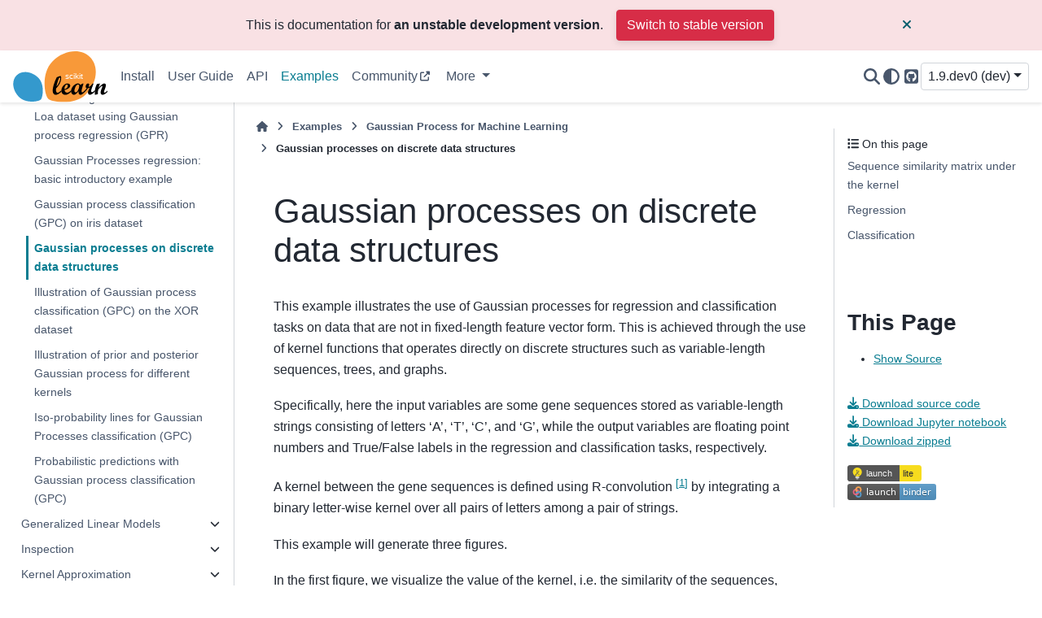

--- FILE ---
content_type: text/html; charset=utf-8
request_url: https://scikit-learn.org/dev/auto_examples/gaussian_process/plot_gpr_on_structured_data.html
body_size: 18372
content:

<!DOCTYPE html>


<html lang="en" data-content_root="../../" >

  <head>
    <meta charset="utf-8" />
    <meta name="viewport" content="width=device-width, initial-scale=1.0" /><meta name="viewport" content="width=device-width, initial-scale=1" />
<meta property="og:title" content="Gaussian processes on discrete data structures" />
<meta property="og:type" content="website" />
<meta property="og:url" content="https://scikit-learn/stable/auto_examples/gaussian_process/plot_gpr_on_structured_data.html" />
<meta property="og:site_name" content="scikit-learn" />
<meta property="og:description" content="This example illustrates the use of Gaussian processes for regression and classification tasks on data that are not in fixed-length feature vector form. This is achieved through the use of kernel f..." />
<meta property="og:image" content="https://scikit-learn.org/stable/_static/scikit-learn-logo-notext.png" />
<meta property="og:image:alt" content="scikit-learn" />
<meta name="description" content="This example illustrates the use of Gaussian processes for regression and classification tasks on data that are not in fixed-length feature vector form. This is achieved through the use of kernel f..." />

    <title>Gaussian processes on discrete data structures &#8212; scikit-learn 1.9.dev0 documentation</title>
  
  
  
  <script data-cfasync="false">
    document.documentElement.dataset.mode = localStorage.getItem("mode") || "";
    document.documentElement.dataset.theme = localStorage.getItem("theme") || "";
  </script>
  <!--
    this give us a css class that will be invisible only if js is disabled
  -->
  <noscript>
    <style>
      .pst-js-only { display: none !important; }

    </style>
  </noscript>
  
  <!-- Loaded before other Sphinx assets -->
  <link href="../../_static/styles/theme.css?digest=8878045cc6db502f8baf" rel="stylesheet" />
<link href="../../_static/styles/pydata-sphinx-theme.css?digest=8878045cc6db502f8baf" rel="stylesheet" />

    <link rel="stylesheet" type="text/css" href="../../_static/pygments.css?v=8f2a1f02" />
    <link rel="stylesheet" type="text/css" href="../../_static/copybutton.css?v=76b2166b" />
    <link rel="stylesheet" type="text/css" href="../../_static/plot_directive.css" />
    <link rel="stylesheet" type="text/css" href="https://fonts.googleapis.com/css?family=Vibur" />
    <link rel="stylesheet" type="text/css" href="../../_static/jupyterlite_sphinx.css?v=8ee2c72c" />
    <link rel="stylesheet" type="text/css" href="../../_static/sg_gallery.css?v=d2d258e8" />
    <link rel="stylesheet" type="text/css" href="../../_static/sg_gallery-binder.css?v=f4aeca0c" />
    <link rel="stylesheet" type="text/css" href="../../_static/sg_gallery-dataframe.css?v=2082cf3c" />
    <link rel="stylesheet" type="text/css" href="../../_static/sg_gallery-rendered-html.css?v=1277b6f3" />
    <link rel="stylesheet" type="text/css" href="../../_static/sphinx-design.min.css?v=95c83b7e" />
    <link rel="stylesheet" type="text/css" href="../../_static/styles/colors.css?v=cc94ab7d" />
    <link rel="stylesheet" type="text/css" href="../../_static/styles/custom.css?v=eec3fc85" />
  
  <!-- So that users can add custom icons -->
  <script src="../../_static/scripts/fontawesome.js?digest=8878045cc6db502f8baf"></script>
  <!-- Pre-loaded scripts that we'll load fully later -->
  <link rel="preload" as="script" href="../../_static/scripts/bootstrap.js?digest=8878045cc6db502f8baf" />
<link rel="preload" as="script" href="../../_static/scripts/pydata-sphinx-theme.js?digest=8878045cc6db502f8baf" />

    <script src="../../_static/documentation_options.js?v=9368817c"></script>
    <script src="../../_static/doctools.js?v=9bcbadda"></script>
    <script src="../../_static/sphinx_highlight.js?v=dc90522c"></script>
    <script src="../../_static/clipboard.min.js?v=a7894cd8"></script>
    <script src="../../_static/copybutton.js?v=97f0b27d"></script>
    <script src="../../_static/jupyterlite_sphinx.js?v=96e329c5"></script>
    <script src="../../_static/design-tabs.js?v=f930bc37"></script>
    <script data-domain="scikit-learn.org" defer="defer" src="https://views.scientific-python.org/js/script.js"></script>
    <script>DOCUMENTATION_OPTIONS.pagename = 'auto_examples/gaussian_process/plot_gpr_on_structured_data';</script>
    <script>
        DOCUMENTATION_OPTIONS.theme_version = '0.16.1';
        DOCUMENTATION_OPTIONS.theme_switcher_json_url = 'https://scikit-learn.org/dev/_static/versions.json';
        DOCUMENTATION_OPTIONS.theme_switcher_version_match = '1.9.dev0';
        DOCUMENTATION_OPTIONS.show_version_warning_banner =
            true;
        </script>
    <script src="../../_static/scripts/dropdown.js?v=d6825577"></script>
    <script src="../../_static/scripts/version-switcher.js?v=a6dd8357"></script>
    <script src="../../_static/scripts/sg_plotly_resize.js?v=2167d4db"></script>
    <script src="../../_static/scripts/theme-observer.js?v=bf5fb916"></script>
    <link rel="canonical" href="https://scikit-learn.org/stable/auto_examples/gaussian_process/plot_gpr_on_structured_data.html" />
    <link rel="icon" href="../../_static/favicon.ico"/>
    <link rel="author" title="About these documents" href="../../about.html" />
    <link rel="search" title="Search" href="../../search.html" />
    <link rel="next" title="Illustration of Gaussian process classification (GPC) on the XOR dataset" href="plot_gpc_xor.html" />
    <link rel="prev" title="Gaussian process classification (GPC) on iris dataset" href="plot_gpc_iris.html" />
  <meta name="viewport" content="width=device-width, initial-scale=1"/>
  <meta name="docsearch:language" content="en"/>
  <meta name="docsearch:version" content="1.9" />
  </head>
  
  
  <body data-bs-spy="scroll" data-bs-target=".bd-toc-nav" data-offset="180" data-bs-root-margin="0px 0px -60%" data-default-mode="">

  
  
  <div id="pst-skip-link" class="skip-link d-print-none"><a href="#main-content">Skip to main content</a></div>
  
  <div id="pst-scroll-pixel-helper"></div>
  
  <button type="button" class="btn rounded-pill" id="pst-back-to-top">
    <i class="fa-solid fa-arrow-up"></i>Back to top</button>

  
  <dialog id="pst-search-dialog">
    
<form class="bd-search d-flex align-items-center"
      action="../../search.html"
      method="get">
  <i class="fa-solid fa-magnifying-glass"></i>
  <input type="search"
         class="form-control"
         name="q"
         placeholder="Search the docs ..."
         aria-label="Search the docs ..."
         autocomplete="off"
         autocorrect="off"
         autocapitalize="off"
         spellcheck="false"/>
  <span class="search-button__kbd-shortcut"><kbd class="kbd-shortcut__modifier">Ctrl</kbd>+<kbd>K</kbd></span>
</form>
  </dialog>

  <div class="pst-async-banner-revealer d-none">
  <aside id="bd-header-version-warning" class="d-none d-print-none" aria-label="Version warning"></aside>
</div>

  
    <header class="bd-header navbar navbar-expand-lg bd-navbar d-print-none">
<div class="bd-header__inner bd-page-width">
  <button class="pst-navbar-icon sidebar-toggle primary-toggle" aria-label="Site navigation">
    <span class="fa-solid fa-bars"></span>
  </button>
  
  
  <div class=" navbar-header-items__start">
    
      <div class="navbar-item">

  
    
  

<a class="navbar-brand logo" href="../../index.html">
  
  
  
  
  
    
    
      
    
    
    <img src="../../_static/scikit-learn-logo-without-subtitle.svg" class="logo__image only-light" alt="scikit-learn homepage"/>
    <img src="../../_static/scikit-learn-logo-without-subtitle.svg" class="logo__image only-dark pst-js-only" alt="scikit-learn homepage"/>
  
  
</a></div>
    
  </div>
  
  <div class=" navbar-header-items">
    
    <div class="me-auto navbar-header-items__center">
      
        <div class="navbar-item">
<nav>
  <ul class="bd-navbar-elements navbar-nav">
    
<li class="nav-item ">
  <a class="nav-link nav-internal" href="../../install.html">
    Install
  </a>
</li>


<li class="nav-item ">
  <a class="nav-link nav-internal" href="../../user_guide.html">
    User Guide
  </a>
</li>


<li class="nav-item ">
  <a class="nav-link nav-internal" href="../../api/index.html">
    API
  </a>
</li>


<li class="nav-item current active">
  <a class="nav-link nav-internal" href="../index.html">
    Examples
  </a>
</li>


<li class="nav-item ">
  <a class="nav-link nav-external" href="https://blog.scikit-learn.org/">
    Community
  </a>
</li>

            <li class="nav-item dropdown">
                <button class="btn dropdown-toggle nav-item" type="button"
                data-bs-toggle="dropdown" aria-expanded="false"
                aria-controls="pst-nav-more-links">
                    More
                </button>
                <ul id="pst-nav-more-links" class="dropdown-menu">
                    
<li class=" ">
  <a class="nav-link dropdown-item nav-internal" href="../../getting_started.html">
    Getting Started
  </a>
</li>


<li class=" ">
  <a class="nav-link dropdown-item nav-internal" href="../../whats_new.html">
    Release History
  </a>
</li>


<li class=" ">
  <a class="nav-link dropdown-item nav-internal" href="../../glossary.html">
    Glossary
  </a>
</li>


<li class=" ">
  <a class="nav-link dropdown-item nav-internal" href="../../developers/index.html">
    Development
  </a>
</li>


<li class=" ">
  <a class="nav-link dropdown-item nav-internal" href="../../faq.html">
    FAQ
  </a>
</li>


<li class=" ">
  <a class="nav-link dropdown-item nav-internal" href="../../support.html">
    Support
  </a>
</li>


<li class=" ">
  <a class="nav-link dropdown-item nav-internal" href="../../related_projects.html">
    Related Projects
  </a>
</li>


<li class=" ">
  <a class="nav-link dropdown-item nav-internal" href="../../roadmap.html">
    Roadmap
  </a>
</li>


<li class=" ">
  <a class="nav-link dropdown-item nav-internal" href="../../governance.html">
    Governance
  </a>
</li>


<li class=" ">
  <a class="nav-link dropdown-item nav-internal" href="../../about.html">
    About us
  </a>
</li>

                </ul>
            </li>
            
  </ul>
</nav></div>
      
    </div>
    
    
    <div class="navbar-header-items__end">
      
        <div class="navbar-item navbar-persistent--container">
          

<button class="btn btn-sm pst-navbar-icon search-button search-button__button pst-js-only" title="Search" aria-label="Search" data-bs-placement="bottom" data-bs-toggle="tooltip">
    <i class="fa-solid fa-magnifying-glass fa-lg"></i>
</button>
        </div>
      
      
        <div class="navbar-item">

<button class="btn btn-sm nav-link pst-navbar-icon theme-switch-button pst-js-only" aria-label="Color mode" data-bs-title="Color mode"  data-bs-placement="bottom" data-bs-toggle="tooltip">
  <i class="theme-switch fa-solid fa-sun                fa-lg" data-mode="light" title="Light"></i>
  <i class="theme-switch fa-solid fa-moon               fa-lg" data-mode="dark"  title="Dark"></i>
  <i class="theme-switch fa-solid fa-circle-half-stroke fa-lg" data-mode="auto"  title="System Settings"></i>
</button></div>
      
        <div class="navbar-item"><ul class="navbar-icon-links"
    aria-label="Icon Links">
        <li class="nav-item">
          
          
          
          
          
          
          
          
          <a href="https://github.com/scikit-learn/scikit-learn" title="GitHub" class="nav-link pst-navbar-icon" rel="noopener" target="_blank" data-bs-toggle="tooltip" data-bs-placement="bottom"><i class="fa-brands fa-square-github fa-lg" aria-hidden="true"></i>
            <span class="sr-only">GitHub</span></a>
        </li>
</ul></div>
      
        <div class="navbar-item">
<div class="version-switcher__container dropdown pst-js-only">
  <button id="pst-version-switcher-button-2"
    type="button"
    class="version-switcher__button btn btn-sm dropdown-toggle"
    data-bs-toggle="dropdown"
    aria-haspopup="listbox"
    aria-controls="pst-version-switcher-list-2"
    aria-label="Version switcher list"
  >
    Choose version  <!-- this text may get changed later by javascript -->
    <span class="caret"></span>
  </button>
  <div id="pst-version-switcher-list-2"
    class="version-switcher__menu dropdown-menu list-group-flush py-0"
    role="listbox" aria-labelledby="pst-version-switcher-button-2">
    <!-- dropdown will be populated by javascript on page load -->
  </div>
</div></div>
      
    </div>
    
  </div>
  
  
    <div class="navbar-persistent--mobile">

<button class="btn btn-sm pst-navbar-icon search-button search-button__button pst-js-only" title="Search" aria-label="Search" data-bs-placement="bottom" data-bs-toggle="tooltip">
    <i class="fa-solid fa-magnifying-glass fa-lg"></i>
</button>
    </div>
  

  
    <button class="pst-navbar-icon sidebar-toggle secondary-toggle" aria-label="On this page">
      <span class="fa-solid fa-outdent"></span>
    </button>
  
</div>

    </header>
  

  <div class="bd-container">
    <div class="bd-container__inner bd-page-width">
      
      
      
      <dialog id="pst-primary-sidebar-modal"></dialog>
      <div id="pst-primary-sidebar" class="bd-sidebar-primary bd-sidebar">
        

  
  <div class="sidebar-header-items sidebar-primary__section">
    
    
      <div class="sidebar-header-items__center">
        
          
          
            <div class="navbar-item">
<nav>
  <ul class="bd-navbar-elements navbar-nav">
    
<li class="nav-item ">
  <a class="nav-link nav-internal" href="../../install.html">
    Install
  </a>
</li>


<li class="nav-item ">
  <a class="nav-link nav-internal" href="../../user_guide.html">
    User Guide
  </a>
</li>


<li class="nav-item ">
  <a class="nav-link nav-internal" href="../../api/index.html">
    API
  </a>
</li>


<li class="nav-item current active">
  <a class="nav-link nav-internal" href="../index.html">
    Examples
  </a>
</li>


<li class="nav-item ">
  <a class="nav-link nav-external" href="https://blog.scikit-learn.org/">
    Community
  </a>
</li>


<li class="nav-item ">
  <a class="nav-link nav-internal" href="../../getting_started.html">
    Getting Started
  </a>
</li>


<li class="nav-item ">
  <a class="nav-link nav-internal" href="../../whats_new.html">
    Release History
  </a>
</li>


<li class="nav-item ">
  <a class="nav-link nav-internal" href="../../glossary.html">
    Glossary
  </a>
</li>


<li class="nav-item ">
  <a class="nav-link nav-internal" href="../../developers/index.html">
    Development
  </a>
</li>


<li class="nav-item ">
  <a class="nav-link nav-internal" href="../../faq.html">
    FAQ
  </a>
</li>


<li class="nav-item ">
  <a class="nav-link nav-internal" href="../../support.html">
    Support
  </a>
</li>


<li class="nav-item ">
  <a class="nav-link nav-internal" href="../../related_projects.html">
    Related Projects
  </a>
</li>


<li class="nav-item ">
  <a class="nav-link nav-internal" href="../../roadmap.html">
    Roadmap
  </a>
</li>


<li class="nav-item ">
  <a class="nav-link nav-internal" href="../../governance.html">
    Governance
  </a>
</li>


<li class="nav-item ">
  <a class="nav-link nav-internal" href="../../about.html">
    About us
  </a>
</li>

  </ul>
</nav></div>
          
        
      </div>
    
    
    
      <div class="sidebar-header-items__end">
        
          <div class="navbar-item">

<button class="btn btn-sm nav-link pst-navbar-icon theme-switch-button pst-js-only" aria-label="Color mode" data-bs-title="Color mode"  data-bs-placement="bottom" data-bs-toggle="tooltip">
  <i class="theme-switch fa-solid fa-sun                fa-lg" data-mode="light" title="Light"></i>
  <i class="theme-switch fa-solid fa-moon               fa-lg" data-mode="dark"  title="Dark"></i>
  <i class="theme-switch fa-solid fa-circle-half-stroke fa-lg" data-mode="auto"  title="System Settings"></i>
</button></div>
        
          <div class="navbar-item"><ul class="navbar-icon-links"
    aria-label="Icon Links">
        <li class="nav-item">
          
          
          
          
          
          
          
          
          <a href="https://github.com/scikit-learn/scikit-learn" title="GitHub" class="nav-link pst-navbar-icon" rel="noopener" target="_blank" data-bs-toggle="tooltip" data-bs-placement="bottom"><i class="fa-brands fa-square-github fa-lg" aria-hidden="true"></i>
            <span class="sr-only">GitHub</span></a>
        </li>
</ul></div>
        
          <div class="navbar-item">
<div class="version-switcher__container dropdown pst-js-only">
  <button id="pst-version-switcher-button-3"
    type="button"
    class="version-switcher__button btn btn-sm dropdown-toggle"
    data-bs-toggle="dropdown"
    aria-haspopup="listbox"
    aria-controls="pst-version-switcher-list-3"
    aria-label="Version switcher list"
  >
    Choose version  <!-- this text may get changed later by javascript -->
    <span class="caret"></span>
  </button>
  <div id="pst-version-switcher-list-3"
    class="version-switcher__menu dropdown-menu list-group-flush py-0"
    role="listbox" aria-labelledby="pst-version-switcher-button-3">
    <!-- dropdown will be populated by javascript on page load -->
  </div>
</div></div>
        
      </div>
    
  </div>
  
    <div class="sidebar-primary-items__start sidebar-primary__section">
        <div class="sidebar-primary-item">
<nav class="bd-docs-nav bd-links"
     aria-label="Section Navigation">
  <p class="bd-links__title" role="heading" aria-level="1">Section Navigation</p>
  <div class="bd-toc-item navbar-nav"><ul class="current nav bd-sidenav">
<li class="toctree-l1 has-children"><a class="reference internal" href="../release_highlights/index.html">Release Highlights</a><details><summary><span class="toctree-toggle" role="presentation"><i class="fa-solid fa-chevron-down"></i></span></summary><ul>
<li class="toctree-l2"><a class="reference internal" href="../release_highlights/plot_release_highlights_1_8_0.html">Release Highlights for scikit-learn 1.8</a></li>
<li class="toctree-l2"><a class="reference internal" href="../release_highlights/plot_release_highlights_1_7_0.html">Release Highlights for scikit-learn 1.7</a></li>
<li class="toctree-l2"><a class="reference internal" href="../release_highlights/plot_release_highlights_1_6_0.html">Release Highlights for scikit-learn 1.6</a></li>
<li class="toctree-l2"><a class="reference internal" href="../release_highlights/plot_release_highlights_1_5_0.html">Release Highlights for scikit-learn 1.5</a></li>
<li class="toctree-l2"><a class="reference internal" href="../release_highlights/plot_release_highlights_1_4_0.html">Release Highlights for scikit-learn 1.4</a></li>
<li class="toctree-l2"><a class="reference internal" href="../release_highlights/plot_release_highlights_1_3_0.html">Release Highlights for scikit-learn 1.3</a></li>
<li class="toctree-l2"><a class="reference internal" href="../release_highlights/plot_release_highlights_1_2_0.html">Release Highlights for scikit-learn 1.2</a></li>
<li class="toctree-l2"><a class="reference internal" href="../release_highlights/plot_release_highlights_1_1_0.html">Release Highlights for scikit-learn 1.1</a></li>
<li class="toctree-l2"><a class="reference internal" href="../release_highlights/plot_release_highlights_1_0_0.html">Release Highlights for scikit-learn 1.0</a></li>
<li class="toctree-l2"><a class="reference internal" href="../release_highlights/plot_release_highlights_0_24_0.html">Release Highlights for scikit-learn 0.24</a></li>
<li class="toctree-l2"><a class="reference internal" href="../release_highlights/plot_release_highlights_0_23_0.html">Release Highlights for scikit-learn 0.23</a></li>
<li class="toctree-l2"><a class="reference internal" href="../release_highlights/plot_release_highlights_0_22_0.html">Release Highlights for scikit-learn 0.22</a></li>
</ul>
</details></li>
<li class="toctree-l1 has-children"><a class="reference internal" href="../bicluster/index.html">Biclustering</a><details><summary><span class="toctree-toggle" role="presentation"><i class="fa-solid fa-chevron-down"></i></span></summary><ul>
<li class="toctree-l2"><a class="reference internal" href="../bicluster/plot_spectral_biclustering.html">A demo of the Spectral Biclustering algorithm</a></li>
<li class="toctree-l2"><a class="reference internal" href="../bicluster/plot_spectral_coclustering.html">A demo of the Spectral Co-Clustering algorithm</a></li>
<li class="toctree-l2"><a class="reference internal" href="../bicluster/plot_bicluster_newsgroups.html">Biclustering documents with the Spectral Co-clustering algorithm</a></li>
</ul>
</details></li>
<li class="toctree-l1 has-children"><a class="reference internal" href="../calibration/index.html">Calibration</a><details><summary><span class="toctree-toggle" role="presentation"><i class="fa-solid fa-chevron-down"></i></span></summary><ul>
<li class="toctree-l2"><a class="reference internal" href="../calibration/plot_compare_calibration.html">Comparison of Calibration of Classifiers</a></li>
<li class="toctree-l2"><a class="reference internal" href="../calibration/plot_calibration_curve.html">Probability Calibration curves</a></li>
<li class="toctree-l2"><a class="reference internal" href="../calibration/plot_calibration_multiclass.html">Probability Calibration for 3-class classification</a></li>
<li class="toctree-l2"><a class="reference internal" href="../calibration/plot_calibration.html">Probability calibration of classifiers</a></li>
</ul>
</details></li>
<li class="toctree-l1 has-children"><a class="reference internal" href="../classification/index.html">Classification</a><details><summary><span class="toctree-toggle" role="presentation"><i class="fa-solid fa-chevron-down"></i></span></summary><ul>
<li class="toctree-l2"><a class="reference internal" href="../classification/plot_classifier_comparison.html">Classifier comparison</a></li>
<li class="toctree-l2"><a class="reference internal" href="../classification/plot_lda_qda.html">Linear and Quadratic Discriminant Analysis with covariance ellipsoid</a></li>
<li class="toctree-l2"><a class="reference internal" href="../classification/plot_lda.html">Normal, Ledoit-Wolf and OAS Linear Discriminant Analysis for classification</a></li>
<li class="toctree-l2"><a class="reference internal" href="../classification/plot_classification_probability.html">Plot classification probability</a></li>
<li class="toctree-l2"><a class="reference internal" href="../classification/plot_digits_classification.html">Recognizing hand-written digits</a></li>
</ul>
</details></li>
<li class="toctree-l1 has-children"><a class="reference internal" href="../cluster/index.html">Clustering</a><details><summary><span class="toctree-toggle" role="presentation"><i class="fa-solid fa-chevron-down"></i></span></summary><ul>
<li class="toctree-l2"><a class="reference internal" href="../cluster/plot_kmeans_digits.html">A demo of K-Means clustering on the handwritten digits data</a></li>
<li class="toctree-l2"><a class="reference internal" href="../cluster/plot_coin_ward_segmentation.html">A demo of structured Ward hierarchical clustering on an image of coins</a></li>
<li class="toctree-l2"><a class="reference internal" href="../cluster/plot_mean_shift.html">A demo of the mean-shift clustering algorithm</a></li>
<li class="toctree-l2"><a class="reference internal" href="../cluster/plot_adjusted_for_chance_measures.html">Adjustment for chance in clustering performance evaluation</a></li>
<li class="toctree-l2"><a class="reference internal" href="../cluster/plot_agglomerative_clustering_metrics.html">Agglomerative clustering with different metrics</a></li>
<li class="toctree-l2"><a class="reference internal" href="../cluster/plot_kmeans_plusplus.html">An example of K-Means++ initialization</a></li>
<li class="toctree-l2"><a class="reference internal" href="../cluster/plot_bisect_kmeans.html">Bisecting K-Means and Regular K-Means Performance Comparison</a></li>
<li class="toctree-l2"><a class="reference internal" href="../cluster/plot_birch_vs_minibatchkmeans.html">Compare BIRCH and MiniBatchKMeans</a></li>
<li class="toctree-l2"><a class="reference internal" href="../cluster/plot_cluster_comparison.html">Comparing different clustering algorithms on toy datasets</a></li>
<li class="toctree-l2"><a class="reference internal" href="../cluster/plot_linkage_comparison.html">Comparing different hierarchical linkage methods on toy datasets</a></li>
<li class="toctree-l2"><a class="reference internal" href="../cluster/plot_mini_batch_kmeans.html">Comparison of the K-Means and MiniBatchKMeans clustering algorithms</a></li>
<li class="toctree-l2"><a class="reference internal" href="../cluster/plot_dbscan.html">Demo of DBSCAN clustering algorithm</a></li>
<li class="toctree-l2"><a class="reference internal" href="../cluster/plot_hdbscan.html">Demo of HDBSCAN clustering algorithm</a></li>
<li class="toctree-l2"><a class="reference internal" href="../cluster/plot_optics.html">Demo of OPTICS clustering algorithm</a></li>
<li class="toctree-l2"><a class="reference internal" href="../cluster/plot_affinity_propagation.html">Demo of affinity propagation clustering algorithm</a></li>
<li class="toctree-l2"><a class="reference internal" href="../cluster/plot_kmeans_assumptions.html">Demonstration of k-means assumptions</a></li>
<li class="toctree-l2"><a class="reference internal" href="../cluster/plot_kmeans_stability_low_dim_dense.html">Empirical evaluation of the impact of k-means initialization</a></li>
<li class="toctree-l2"><a class="reference internal" href="../cluster/plot_digits_agglomeration.html">Feature agglomeration</a></li>
<li class="toctree-l2"><a class="reference internal" href="../cluster/plot_feature_agglomeration_vs_univariate_selection.html">Feature agglomeration vs. univariate selection</a></li>
<li class="toctree-l2"><a class="reference internal" href="../cluster/plot_ward_structured_vs_unstructured.html">Hierarchical clustering with and without structure</a></li>
<li class="toctree-l2"><a class="reference internal" href="../cluster/plot_inductive_clustering.html">Inductive Clustering</a></li>
<li class="toctree-l2"><a class="reference internal" href="../cluster/plot_dict_face_patches.html">Online learning of a dictionary of parts of faces</a></li>
<li class="toctree-l2"><a class="reference internal" href="../cluster/plot_agglomerative_dendrogram.html">Plot Hierarchical Clustering Dendrogram</a></li>
<li class="toctree-l2"><a class="reference internal" href="../cluster/plot_coin_segmentation.html">Segmenting the picture of greek coins in regions</a></li>
<li class="toctree-l2"><a class="reference internal" href="../cluster/plot_kmeans_silhouette_analysis.html">Selecting the number of clusters with silhouette analysis on KMeans clustering</a></li>
<li class="toctree-l2"><a class="reference internal" href="../cluster/plot_segmentation_toy.html">Spectral clustering for image segmentation</a></li>
<li class="toctree-l2"><a class="reference internal" href="../cluster/plot_digits_linkage.html">Various Agglomerative Clustering on a 2D embedding of digits</a></li>
<li class="toctree-l2"><a class="reference internal" href="../cluster/plot_face_compress.html">Vector Quantization Example</a></li>
</ul>
</details></li>
<li class="toctree-l1 has-children"><a class="reference internal" href="../covariance/index.html">Covariance estimation</a><details><summary><span class="toctree-toggle" role="presentation"><i class="fa-solid fa-chevron-down"></i></span></summary><ul>
<li class="toctree-l2"><a class="reference internal" href="../covariance/plot_lw_vs_oas.html">Ledoit-Wolf vs OAS estimation</a></li>
<li class="toctree-l2"><a class="reference internal" href="../covariance/plot_mahalanobis_distances.html">Robust covariance estimation and Mahalanobis distances relevance</a></li>
<li class="toctree-l2"><a class="reference internal" href="../covariance/plot_robust_vs_empirical_covariance.html">Robust vs Empirical covariance estimate</a></li>
<li class="toctree-l2"><a class="reference internal" href="../covariance/plot_covariance_estimation.html">Shrinkage covariance estimation: LedoitWolf vs OAS and max-likelihood</a></li>
<li class="toctree-l2"><a class="reference internal" href="../covariance/plot_sparse_cov.html">Sparse inverse covariance estimation</a></li>
</ul>
</details></li>
<li class="toctree-l1 has-children"><a class="reference internal" href="../cross_decomposition/index.html">Cross decomposition</a><details><summary><span class="toctree-toggle" role="presentation"><i class="fa-solid fa-chevron-down"></i></span></summary><ul>
<li class="toctree-l2"><a class="reference internal" href="../cross_decomposition/plot_compare_cross_decomposition.html">Compare cross decomposition methods</a></li>
<li class="toctree-l2"><a class="reference internal" href="../cross_decomposition/plot_pcr_vs_pls.html">Principal Component Regression vs Partial Least Squares Regression</a></li>
</ul>
</details></li>
<li class="toctree-l1 has-children"><a class="reference internal" href="../datasets/index.html">Dataset examples</a><details><summary><span class="toctree-toggle" role="presentation"><i class="fa-solid fa-chevron-down"></i></span></summary><ul>
<li class="toctree-l2"><a class="reference internal" href="../datasets/plot_random_multilabel_dataset.html">Plot randomly generated multilabel dataset</a></li>
</ul>
</details></li>
<li class="toctree-l1 has-children"><a class="reference internal" href="../tree/index.html">Decision Trees</a><details><summary><span class="toctree-toggle" role="presentation"><i class="fa-solid fa-chevron-down"></i></span></summary><ul>
<li class="toctree-l2"><a class="reference internal" href="../tree/plot_tree_regression.html">Decision Tree Regression</a></li>
<li class="toctree-l2"><a class="reference internal" href="../tree/plot_iris_dtc.html">Plot the decision surface of decision trees trained on the iris dataset</a></li>
<li class="toctree-l2"><a class="reference internal" href="../tree/plot_cost_complexity_pruning.html">Post pruning decision trees with cost complexity pruning</a></li>
<li class="toctree-l2"><a class="reference internal" href="../tree/plot_unveil_tree_structure.html">Understanding the decision tree structure</a></li>
</ul>
</details></li>
<li class="toctree-l1 has-children"><a class="reference internal" href="../decomposition/index.html">Decomposition</a><details><summary><span class="toctree-toggle" role="presentation"><i class="fa-solid fa-chevron-down"></i></span></summary><ul>
<li class="toctree-l2"><a class="reference internal" href="../decomposition/plot_ica_blind_source_separation.html">Blind source separation using FastICA</a></li>
<li class="toctree-l2"><a class="reference internal" href="../decomposition/plot_pca_vs_lda.html">Comparison of LDA and PCA 2D projection of Iris dataset</a></li>
<li class="toctree-l2"><a class="reference internal" href="../decomposition/plot_faces_decomposition.html">Faces dataset decompositions</a></li>
<li class="toctree-l2"><a class="reference internal" href="../decomposition/plot_varimax_fa.html">Factor Analysis (with rotation) to visualize patterns</a></li>
<li class="toctree-l2"><a class="reference internal" href="../decomposition/plot_ica_vs_pca.html">FastICA on 2D point clouds</a></li>
<li class="toctree-l2"><a class="reference internal" href="../decomposition/plot_image_denoising.html">Image denoising using dictionary learning</a></li>
<li class="toctree-l2"><a class="reference internal" href="../decomposition/plot_incremental_pca.html">Incremental PCA</a></li>
<li class="toctree-l2"><a class="reference internal" href="../decomposition/plot_kernel_pca.html">Kernel PCA</a></li>
<li class="toctree-l2"><a class="reference internal" href="../decomposition/plot_pca_vs_fa_model_selection.html">Model selection with Probabilistic PCA and Factor Analysis (FA)</a></li>
<li class="toctree-l2"><a class="reference internal" href="../decomposition/plot_pca_iris.html">Principal Component Analysis (PCA) on Iris Dataset</a></li>
<li class="toctree-l2"><a class="reference internal" href="../decomposition/plot_sparse_coding.html">Sparse coding with a precomputed dictionary</a></li>
</ul>
</details></li>
<li class="toctree-l1 has-children"><a class="reference internal" href="../developing_estimators/index.html">Developing Estimators</a><details><summary><span class="toctree-toggle" role="presentation"><i class="fa-solid fa-chevron-down"></i></span></summary><ul>
<li class="toctree-l2"><a class="reference internal" href="../developing_estimators/sklearn_is_fitted.html"><code class="docutils literal notranslate"><span class="pre">__sklearn_is_fitted__</span></code> as Developer API</a></li>
</ul>
</details></li>
<li class="toctree-l1 has-children"><a class="reference internal" href="../ensemble/index.html">Ensemble methods</a><details><summary><span class="toctree-toggle" role="presentation"><i class="fa-solid fa-chevron-down"></i></span></summary><ul>
<li class="toctree-l2"><a class="reference internal" href="../ensemble/plot_gradient_boosting_categorical.html">Categorical Feature Support in Gradient Boosting</a></li>
<li class="toctree-l2"><a class="reference internal" href="../ensemble/plot_stack_predictors.html">Combine predictors using stacking</a></li>
<li class="toctree-l2"><a class="reference internal" href="../ensemble/plot_forest_hist_grad_boosting_comparison.html">Comparing Random Forests and Histogram Gradient Boosting models</a></li>
<li class="toctree-l2"><a class="reference internal" href="../ensemble/plot_random_forest_regression_multioutput.html">Comparing random forests and the multi-output meta estimator</a></li>
<li class="toctree-l2"><a class="reference internal" href="../ensemble/plot_adaboost_regression.html">Decision Tree Regression with AdaBoost</a></li>
<li class="toctree-l2"><a class="reference internal" href="../ensemble/plot_gradient_boosting_early_stopping.html">Early stopping in Gradient Boosting</a></li>
<li class="toctree-l2"><a class="reference internal" href="../ensemble/plot_forest_importances.html">Feature importances with a forest of trees</a></li>
<li class="toctree-l2"><a class="reference internal" href="../ensemble/plot_feature_transformation.html">Feature transformations with ensembles of trees</a></li>
<li class="toctree-l2"><a class="reference internal" href="../ensemble/plot_hgbt_regression.html">Features in Histogram Gradient Boosting Trees</a></li>
<li class="toctree-l2"><a class="reference internal" href="../ensemble/plot_gradient_boosting_oob.html">Gradient Boosting Out-of-Bag estimates</a></li>
<li class="toctree-l2"><a class="reference internal" href="../ensemble/plot_gradient_boosting_regression.html">Gradient Boosting regression</a></li>
<li class="toctree-l2"><a class="reference internal" href="../ensemble/plot_gradient_boosting_regularization.html">Gradient Boosting regularization</a></li>
<li class="toctree-l2"><a class="reference internal" href="../ensemble/plot_random_forest_embedding.html">Hashing feature transformation using Totally Random Trees</a></li>
<li class="toctree-l2"><a class="reference internal" href="../ensemble/plot_isolation_forest.html">IsolationForest example</a></li>
<li class="toctree-l2"><a class="reference internal" href="../ensemble/plot_monotonic_constraints.html">Monotonic Constraints</a></li>
<li class="toctree-l2"><a class="reference internal" href="../ensemble/plot_adaboost_multiclass.html">Multi-class AdaBoosted Decision Trees</a></li>
<li class="toctree-l2"><a class="reference internal" href="../ensemble/plot_ensemble_oob.html">OOB Errors for Random Forests</a></li>
<li class="toctree-l2"><a class="reference internal" href="../ensemble/plot_voting_regressor.html">Plot individual and voting regression predictions</a></li>
<li class="toctree-l2"><a class="reference internal" href="../ensemble/plot_forest_iris.html">Plot the decision surfaces of ensembles of trees on the iris dataset</a></li>
<li class="toctree-l2"><a class="reference internal" href="../ensemble/plot_gradient_boosting_quantile.html">Prediction Intervals for Gradient Boosting Regression</a></li>
<li class="toctree-l2"><a class="reference internal" href="../ensemble/plot_bias_variance.html">Single estimator versus bagging: bias-variance decomposition</a></li>
<li class="toctree-l2"><a class="reference internal" href="../ensemble/plot_adaboost_twoclass.html">Two-class AdaBoost</a></li>
<li class="toctree-l2"><a class="reference internal" href="../ensemble/plot_voting_decision_regions.html">Visualizing the probabilistic predictions of a VotingClassifier</a></li>
</ul>
</details></li>
<li class="toctree-l1 has-children"><a class="reference internal" href="../applications/index.html">Examples based on real world datasets</a><details><summary><span class="toctree-toggle" role="presentation"><i class="fa-solid fa-chevron-down"></i></span></summary><ul>
<li class="toctree-l2"><a class="reference internal" href="../applications/plot_tomography_l1_reconstruction.html">Compressive sensing: tomography reconstruction with L1 prior (Lasso)</a></li>
<li class="toctree-l2"><a class="reference internal" href="../applications/plot_face_recognition.html">Faces recognition example using eigenfaces and SVMs</a></li>
<li class="toctree-l2"><a class="reference internal" href="../applications/plot_digits_denoising.html">Image denoising using kernel PCA</a></li>
<li class="toctree-l2"><a class="reference internal" href="../applications/plot_time_series_lagged_features.html">Lagged features for time series forecasting</a></li>
<li class="toctree-l2"><a class="reference internal" href="../applications/plot_model_complexity_influence.html">Model Complexity Influence</a></li>
<li class="toctree-l2"><a class="reference internal" href="../applications/plot_out_of_core_classification.html">Out-of-core classification of text documents</a></li>
<li class="toctree-l2"><a class="reference internal" href="../applications/plot_outlier_detection_wine.html">Outlier detection on a real data set</a></li>
<li class="toctree-l2"><a class="reference internal" href="../applications/plot_prediction_latency.html">Prediction Latency</a></li>
<li class="toctree-l2"><a class="reference internal" href="../applications/plot_species_distribution_modeling.html">Species distribution modeling</a></li>
<li class="toctree-l2"><a class="reference internal" href="../applications/plot_cyclical_feature_engineering.html">Time-related feature engineering</a></li>
<li class="toctree-l2"><a class="reference internal" href="../applications/plot_topics_extraction_with_nmf_lda.html">Topic extraction with Non-negative Matrix Factorization and Latent Dirichlet Allocation</a></li>
<li class="toctree-l2"><a class="reference internal" href="../applications/plot_stock_market.html">Visualizing the stock market structure</a></li>
<li class="toctree-l2"><a class="reference internal" href="../applications/wikipedia_principal_eigenvector.html">Wikipedia principal eigenvector</a></li>
</ul>
</details></li>
<li class="toctree-l1 has-children"><a class="reference internal" href="../feature_selection/index.html">Feature Selection</a><details><summary><span class="toctree-toggle" role="presentation"><i class="fa-solid fa-chevron-down"></i></span></summary><ul>
<li class="toctree-l2"><a class="reference internal" href="../feature_selection/plot_f_test_vs_mi.html">Comparison of F-test and mutual information</a></li>
<li class="toctree-l2"><a class="reference internal" href="../feature_selection/plot_select_from_model_diabetes.html">Model-based and sequential feature selection</a></li>
<li class="toctree-l2"><a class="reference internal" href="../feature_selection/plot_feature_selection_pipeline.html">Pipeline ANOVA SVM</a></li>
<li class="toctree-l2"><a class="reference internal" href="../feature_selection/plot_rfe_digits.html">Recursive feature elimination</a></li>
<li class="toctree-l2"><a class="reference internal" href="../feature_selection/plot_rfe_with_cross_validation.html">Recursive feature elimination with cross-validation</a></li>
<li class="toctree-l2"><a class="reference internal" href="../feature_selection/plot_feature_selection.html">Univariate Feature Selection</a></li>
</ul>
</details></li>
<li class="toctree-l1 has-children"><a class="reference internal" href="../frozen/index.html">Frozen Estimators</a><details><summary><span class="toctree-toggle" role="presentation"><i class="fa-solid fa-chevron-down"></i></span></summary><ul>
<li class="toctree-l2"><a class="reference internal" href="../frozen/plot_frozen_examples.html">Examples of Using <code class="docutils literal notranslate"><span class="pre">FrozenEstimator</span></code></a></li>
</ul>
</details></li>
<li class="toctree-l1 has-children"><a class="reference internal" href="../mixture/index.html">Gaussian Mixture Models</a><details><summary><span class="toctree-toggle" role="presentation"><i class="fa-solid fa-chevron-down"></i></span></summary><ul>
<li class="toctree-l2"><a class="reference internal" href="../mixture/plot_concentration_prior.html">Concentration Prior Type Analysis of Variation Bayesian Gaussian Mixture</a></li>
<li class="toctree-l2"><a class="reference internal" href="../mixture/plot_gmm_pdf.html">Density Estimation for a Gaussian mixture</a></li>
<li class="toctree-l2"><a class="reference internal" href="../mixture/plot_gmm_init.html">GMM Initialization Methods</a></li>
<li class="toctree-l2"><a class="reference internal" href="../mixture/plot_gmm_covariances.html">GMM covariances</a></li>
<li class="toctree-l2"><a class="reference internal" href="../mixture/plot_gmm.html">Gaussian Mixture Model Ellipsoids</a></li>
<li class="toctree-l2"><a class="reference internal" href="../mixture/plot_gmm_selection.html">Gaussian Mixture Model Selection</a></li>
<li class="toctree-l2"><a class="reference internal" href="../mixture/plot_gmm_sin.html">Gaussian Mixture Model Sine Curve</a></li>
</ul>
</details></li>
<li class="toctree-l1 current active has-children"><a class="reference internal" href="index.html">Gaussian Process for Machine Learning</a><details open="open"><summary><span class="toctree-toggle" role="presentation"><i class="fa-solid fa-chevron-down"></i></span></summary><ul class="current">
<li class="toctree-l2"><a class="reference internal" href="plot_gpr_noisy.html">Ability of Gaussian process regression (GPR) to estimate data noise-level</a></li>
<li class="toctree-l2"><a class="reference internal" href="plot_compare_gpr_krr.html">Comparison of kernel ridge and Gaussian process regression</a></li>
<li class="toctree-l2"><a class="reference internal" href="plot_gpr_co2.html">Forecasting of CO2 level on Mona Loa dataset using Gaussian process regression (GPR)</a></li>
<li class="toctree-l2"><a class="reference internal" href="plot_gpr_noisy_targets.html">Gaussian Processes regression: basic introductory example</a></li>
<li class="toctree-l2"><a class="reference internal" href="plot_gpc_iris.html">Gaussian process classification (GPC) on iris dataset</a></li>
<li class="toctree-l2 current active"><a class="current reference internal" href="#">Gaussian processes on discrete data structures</a></li>
<li class="toctree-l2"><a class="reference internal" href="plot_gpc_xor.html">Illustration of Gaussian process classification (GPC) on the XOR dataset</a></li>
<li class="toctree-l2"><a class="reference internal" href="plot_gpr_prior_posterior.html">Illustration of prior and posterior Gaussian process for different kernels</a></li>
<li class="toctree-l2"><a class="reference internal" href="plot_gpc_isoprobability.html">Iso-probability lines for Gaussian Processes classification (GPC)</a></li>
<li class="toctree-l2"><a class="reference internal" href="plot_gpc.html">Probabilistic predictions with Gaussian process classification (GPC)</a></li>
</ul>
</details></li>
<li class="toctree-l1 has-children"><a class="reference internal" href="../linear_model/index.html">Generalized Linear Models</a><details><summary><span class="toctree-toggle" role="presentation"><i class="fa-solid fa-chevron-down"></i></span></summary><ul>
<li class="toctree-l2"><a class="reference internal" href="../linear_model/plot_ard.html">Comparing Linear Bayesian Regressors</a></li>
<li class="toctree-l2"><a class="reference internal" href="../linear_model/plot_bayesian_ridge_curvefit.html">Curve Fitting with Bayesian Ridge Regression</a></li>
<li class="toctree-l2"><a class="reference internal" href="../linear_model/plot_logistic_multinomial.html">Decision Boundaries of Multinomial and One-vs-Rest Logistic Regression</a></li>
<li class="toctree-l2"><a class="reference internal" href="../linear_model/plot_sgd_early_stopping.html">Early stopping of Stochastic Gradient Descent</a></li>
<li class="toctree-l2"><a class="reference internal" href="../linear_model/plot_elastic_net_precomputed_gram_matrix_with_weighted_samples.html">Fitting an Elastic Net with a precomputed Gram Matrix and Weighted Samples</a></li>
<li class="toctree-l2"><a class="reference internal" href="../linear_model/plot_huber_vs_ridge.html">HuberRegressor vs Ridge on dataset with strong outliers</a></li>
<li class="toctree-l2"><a class="reference internal" href="../linear_model/plot_multi_task_lasso_support.html">Joint feature selection with multi-task Lasso</a></li>
<li class="toctree-l2"><a class="reference internal" href="../linear_model/plot_logistic_l1_l2_sparsity.html">L1 Penalty and Sparsity in Logistic Regression</a></li>
<li class="toctree-l2"><a class="reference internal" href="../linear_model/plot_lasso_and_elasticnet.html">L1-based models for Sparse Signals</a></li>
<li class="toctree-l2"><a class="reference internal" href="../linear_model/plot_lasso_lars_ic.html">Lasso model selection via information criteria</a></li>
<li class="toctree-l2"><a class="reference internal" href="../linear_model/plot_lasso_model_selection.html">Lasso model selection: AIC-BIC / cross-validation</a></li>
<li class="toctree-l2"><a class="reference internal" href="../linear_model/plot_lasso_dense_vs_sparse_data.html">Lasso on dense and sparse data</a></li>
<li class="toctree-l2"><a class="reference internal" href="../linear_model/plot_lasso_lasso_lars_elasticnet_path.html">Lasso, Lasso-LARS, and Elastic Net paths</a></li>
<li class="toctree-l2"><a class="reference internal" href="../linear_model/plot_sparse_logistic_regression_mnist.html">MNIST classification using multinomial logistic + L1</a></li>
<li class="toctree-l2"><a class="reference internal" href="../linear_model/plot_sparse_logistic_regression_20newsgroups.html">Multiclass sparse logistic regression on 20newgroups</a></li>
<li class="toctree-l2"><a class="reference internal" href="../linear_model/plot_nnls.html">Non-negative least squares</a></li>
<li class="toctree-l2"><a class="reference internal" href="../linear_model/plot_sgdocsvm_vs_ocsvm.html">One-Class SVM versus One-Class SVM using Stochastic Gradient Descent</a></li>
<li class="toctree-l2"><a class="reference internal" href="../linear_model/plot_ols_ridge.html">Ordinary Least Squares and Ridge Regression</a></li>
<li class="toctree-l2"><a class="reference internal" href="../linear_model/plot_omp.html">Orthogonal Matching Pursuit</a></li>
<li class="toctree-l2"><a class="reference internal" href="../linear_model/plot_ridge_path.html">Plot Ridge coefficients as a function of the regularization</a></li>
<li class="toctree-l2"><a class="reference internal" href="../linear_model/plot_sgd_iris.html">Plot multi-class SGD on the iris dataset</a></li>
<li class="toctree-l2"><a class="reference internal" href="../linear_model/plot_poisson_regression_non_normal_loss.html">Poisson regression and non-normal loss</a></li>
<li class="toctree-l2"><a class="reference internal" href="../linear_model/plot_polynomial_interpolation.html">Polynomial and Spline interpolation</a></li>
<li class="toctree-l2"><a class="reference internal" href="../linear_model/plot_quantile_regression.html">Quantile regression</a></li>
<li class="toctree-l2"><a class="reference internal" href="../linear_model/plot_logistic_path.html">Regularization path of L1- Logistic Regression</a></li>
<li class="toctree-l2"><a class="reference internal" href="../linear_model/plot_ridge_coeffs.html">Ridge coefficients as a function of the L2 Regularization</a></li>
<li class="toctree-l2"><a class="reference internal" href="../linear_model/plot_robust_fit.html">Robust linear estimator fitting</a></li>
<li class="toctree-l2"><a class="reference internal" href="../linear_model/plot_ransac.html">Robust linear model estimation using RANSAC</a></li>
<li class="toctree-l2"><a class="reference internal" href="../linear_model/plot_sgd_separating_hyperplane.html">SGD: Maximum margin separating hyperplane</a></li>
<li class="toctree-l2"><a class="reference internal" href="../linear_model/plot_sgd_penalties.html">SGD: Penalties</a></li>
<li class="toctree-l2"><a class="reference internal" href="../linear_model/plot_sgd_weighted_samples.html">SGD: Weighted samples</a></li>
<li class="toctree-l2"><a class="reference internal" href="../linear_model/plot_sgd_loss_functions.html">SGD: convex loss functions</a></li>
<li class="toctree-l2"><a class="reference internal" href="../linear_model/plot_theilsen.html">Theil-Sen Regression</a></li>
<li class="toctree-l2"><a class="reference internal" href="../linear_model/plot_tweedie_regression_insurance_claims.html">Tweedie regression on insurance claims</a></li>
</ul>
</details></li>
<li class="toctree-l1 has-children"><a class="reference internal" href="../inspection/index.html">Inspection</a><details><summary><span class="toctree-toggle" role="presentation"><i class="fa-solid fa-chevron-down"></i></span></summary><ul>
<li class="toctree-l2"><a class="reference internal" href="../inspection/plot_linear_model_coefficient_interpretation.html">Common pitfalls in the interpretation of coefficients of linear models</a></li>
<li class="toctree-l2"><a class="reference internal" href="../inspection/plot_causal_interpretation.html">Failure of Machine Learning to infer causal effects</a></li>
<li class="toctree-l2"><a class="reference internal" href="../inspection/plot_partial_dependence.html">Partial Dependence and Individual Conditional Expectation Plots</a></li>
<li class="toctree-l2"><a class="reference internal" href="../inspection/plot_permutation_importance.html">Permutation Importance vs Random Forest Feature Importance (MDI)</a></li>
<li class="toctree-l2"><a class="reference internal" href="../inspection/plot_permutation_importance_multicollinear.html">Permutation Importance with Multicollinear or Correlated Features</a></li>
</ul>
</details></li>
<li class="toctree-l1 has-children"><a class="reference internal" href="../kernel_approximation/index.html">Kernel Approximation</a><details><summary><span class="toctree-toggle" role="presentation"><i class="fa-solid fa-chevron-down"></i></span></summary><ul>
<li class="toctree-l2"><a class="reference internal" href="../kernel_approximation/plot_scalable_poly_kernels.html">Scalable learning with polynomial kernel approximation</a></li>
</ul>
</details></li>
<li class="toctree-l1 has-children"><a class="reference internal" href="../manifold/index.html">Manifold learning</a><details><summary><span class="toctree-toggle" role="presentation"><i class="fa-solid fa-chevron-down"></i></span></summary><ul>
<li class="toctree-l2"><a class="reference internal" href="../manifold/plot_compare_methods.html">Comparison of Manifold Learning methods</a></li>
<li class="toctree-l2"><a class="reference internal" href="../manifold/plot_manifold_sphere.html">Manifold Learning methods on a severed sphere</a></li>
<li class="toctree-l2"><a class="reference internal" href="../manifold/plot_lle_digits.html">Manifold learning on handwritten digits: Locally Linear Embedding, Isomap…</a></li>
<li class="toctree-l2"><a class="reference internal" href="../manifold/plot_mds.html">Multi-dimensional scaling</a></li>
<li class="toctree-l2"><a class="reference internal" href="../manifold/plot_swissroll.html">Swiss Roll And Swiss-Hole Reduction</a></li>
<li class="toctree-l2"><a class="reference internal" href="../manifold/plot_t_sne_perplexity.html">t-SNE: The effect of various perplexity values on the shape</a></li>
</ul>
</details></li>
<li class="toctree-l1 has-children"><a class="reference internal" href="../miscellaneous/index.html">Miscellaneous</a><details><summary><span class="toctree-toggle" role="presentation"><i class="fa-solid fa-chevron-down"></i></span></summary><ul>
<li class="toctree-l2"><a class="reference internal" href="../miscellaneous/plot_partial_dependence_visualization_api.html">Advanced Plotting With Partial Dependence</a></li>
<li class="toctree-l2"><a class="reference internal" href="../miscellaneous/plot_anomaly_comparison.html">Comparing anomaly detection algorithms for outlier detection on toy datasets</a></li>
<li class="toctree-l2"><a class="reference internal" href="../miscellaneous/plot_kernel_ridge_regression.html">Comparison of kernel ridge regression and SVR</a></li>
<li class="toctree-l2"><a class="reference internal" href="../miscellaneous/plot_metadata_routing.html">Developing Estimators Compliant with Metadata Routing</a></li>
<li class="toctree-l2"><a class="reference internal" href="../miscellaneous/plot_pipeline_display.html">Displaying Pipelines</a></li>
<li class="toctree-l2"><a class="reference internal" href="../miscellaneous/plot_estimator_representation.html">Displaying estimators and complex pipelines</a></li>
<li class="toctree-l2"><a class="reference internal" href="../miscellaneous/plot_outlier_detection_bench.html">Evaluation of outlier detection estimators</a></li>
<li class="toctree-l2"><a class="reference internal" href="../miscellaneous/plot_kernel_approximation.html">Explicit feature map approximation for RBF kernels</a></li>
<li class="toctree-l2"><a class="reference internal" href="../miscellaneous/plot_multioutput_face_completion.html">Face completion with a multi-output estimators</a></li>
<li class="toctree-l2"><a class="reference internal" href="../miscellaneous/plot_set_output.html">Introducing the <code class="docutils literal notranslate"><span class="pre">set_output</span></code> API</a></li>
<li class="toctree-l2"><a class="reference internal" href="../miscellaneous/plot_isotonic_regression.html">Isotonic Regression</a></li>
<li class="toctree-l2"><a class="reference internal" href="../miscellaneous/plot_multilabel.html">Multilabel classification</a></li>
<li class="toctree-l2"><a class="reference internal" href="../miscellaneous/plot_roc_curve_visualization_api.html">ROC Curve with Visualization API</a></li>
<li class="toctree-l2"><a class="reference internal" href="../miscellaneous/plot_johnson_lindenstrauss_bound.html">The Johnson-Lindenstrauss bound for embedding with random projections</a></li>
<li class="toctree-l2"><a class="reference internal" href="../miscellaneous/plot_display_object_visualization.html">Visualizations with Display Objects</a></li>
</ul>
</details></li>
<li class="toctree-l1 has-children"><a class="reference internal" href="../impute/index.html">Missing Value Imputation</a><details><summary><span class="toctree-toggle" role="presentation"><i class="fa-solid fa-chevron-down"></i></span></summary><ul>
<li class="toctree-l2"><a class="reference internal" href="../impute/plot_missing_values.html">Imputing missing values before building an estimator</a></li>
<li class="toctree-l2"><a class="reference internal" href="../impute/plot_iterative_imputer_variants_comparison.html">Imputing missing values with variants of IterativeImputer</a></li>
</ul>
</details></li>
<li class="toctree-l1 has-children"><a class="reference internal" href="../model_selection/index.html">Model Selection</a><details><summary><span class="toctree-toggle" role="presentation"><i class="fa-solid fa-chevron-down"></i></span></summary><ul>
<li class="toctree-l2"><a class="reference internal" href="../model_selection/plot_grid_search_refit_callable.html">Balance model complexity and cross-validated score</a></li>
<li class="toctree-l2"><a class="reference internal" href="../model_selection/plot_likelihood_ratios.html">Class Likelihood Ratios to measure classification performance</a></li>
<li class="toctree-l2"><a class="reference internal" href="../model_selection/plot_randomized_search.html">Comparing randomized search and grid search for hyperparameter estimation</a></li>
<li class="toctree-l2"><a class="reference internal" href="../model_selection/plot_successive_halving_heatmap.html">Comparison between grid search and successive halving</a></li>
<li class="toctree-l2"><a class="reference internal" href="../model_selection/plot_grid_search_digits.html">Custom refit strategy of a grid search with cross-validation</a></li>
<li class="toctree-l2"><a class="reference internal" href="../model_selection/plot_multi_metric_evaluation.html">Demonstration of multi-metric evaluation on cross_val_score and GridSearchCV</a></li>
<li class="toctree-l2"><a class="reference internal" href="../model_selection/plot_det.html">Detection error tradeoff (DET) curve</a></li>
<li class="toctree-l2"><a class="reference internal" href="../model_selection/plot_train_error_vs_test_error.html">Effect of model regularization on training and test error</a></li>
<li class="toctree-l2"><a class="reference internal" href="../model_selection/plot_confusion_matrix.html">Evaluate the performance of a classifier with Confusion Matrix</a></li>
<li class="toctree-l2"><a class="reference internal" href="../model_selection/plot_roc.html">Multiclass Receiver Operating Characteristic (ROC)</a></li>
<li class="toctree-l2"><a class="reference internal" href="../model_selection/plot_nested_cross_validation_iris.html">Nested versus non-nested cross-validation</a></li>
<li class="toctree-l2"><a class="reference internal" href="../model_selection/plot_cv_predict.html">Plotting Cross-Validated Predictions</a></li>
<li class="toctree-l2"><a class="reference internal" href="../model_selection/plot_learning_curve.html">Plotting Learning Curves and Checking Models’ Scalability</a></li>
<li class="toctree-l2"><a class="reference internal" href="../model_selection/plot_tuned_decision_threshold.html">Post-hoc tuning the cut-off point of decision function</a></li>
<li class="toctree-l2"><a class="reference internal" href="../model_selection/plot_cost_sensitive_learning.html">Post-tuning the decision threshold for cost-sensitive learning</a></li>
<li class="toctree-l2"><a class="reference internal" href="../model_selection/plot_precision_recall.html">Precision-Recall</a></li>
<li class="toctree-l2"><a class="reference internal" href="../model_selection/plot_roc_crossval.html">Receiver Operating Characteristic (ROC) with cross validation</a></li>
<li class="toctree-l2"><a class="reference internal" href="../model_selection/plot_grid_search_text_feature_extraction.html">Sample pipeline for text feature extraction and evaluation</a></li>
<li class="toctree-l2"><a class="reference internal" href="../model_selection/plot_grid_search_stats.html">Statistical comparison of models using grid search</a></li>
<li class="toctree-l2"><a class="reference internal" href="../model_selection/plot_successive_halving_iterations.html">Successive Halving Iterations</a></li>
<li class="toctree-l2"><a class="reference internal" href="../model_selection/plot_permutation_tests_for_classification.html">Test with permutations the significance of a classification score</a></li>
<li class="toctree-l2"><a class="reference internal" href="../model_selection/plot_underfitting_overfitting.html">Underfitting vs. Overfitting</a></li>
<li class="toctree-l2"><a class="reference internal" href="../model_selection/plot_cv_indices.html">Visualizing cross-validation behavior in scikit-learn</a></li>
</ul>
</details></li>
<li class="toctree-l1 has-children"><a class="reference internal" href="../multiclass/index.html">Multiclass methods</a><details><summary><span class="toctree-toggle" role="presentation"><i class="fa-solid fa-chevron-down"></i></span></summary><ul>
<li class="toctree-l2"><a class="reference internal" href="../multiclass/plot_multiclass_overview.html">Overview of multiclass training meta-estimators</a></li>
</ul>
</details></li>
<li class="toctree-l1 has-children"><a class="reference internal" href="../multioutput/index.html">Multioutput methods</a><details><summary><span class="toctree-toggle" role="presentation"><i class="fa-solid fa-chevron-down"></i></span></summary><ul>
<li class="toctree-l2"><a class="reference internal" href="../multioutput/plot_classifier_chain_yeast.html">Multilabel classification using a classifier chain</a></li>
</ul>
</details></li>
<li class="toctree-l1 has-children"><a class="reference internal" href="../neighbors/index.html">Nearest Neighbors</a><details><summary><span class="toctree-toggle" role="presentation"><i class="fa-solid fa-chevron-down"></i></span></summary><ul>
<li class="toctree-l2"><a class="reference internal" href="../neighbors/approximate_nearest_neighbors.html">Approximate nearest neighbors in TSNE</a></li>
<li class="toctree-l2"><a class="reference internal" href="../neighbors/plot_caching_nearest_neighbors.html">Caching nearest neighbors</a></li>
<li class="toctree-l2"><a class="reference internal" href="../neighbors/plot_nca_classification.html">Comparing Nearest Neighbors with and without Neighborhood Components Analysis</a></li>
<li class="toctree-l2"><a class="reference internal" href="../neighbors/plot_nca_dim_reduction.html">Dimensionality Reduction with Neighborhood Components Analysis</a></li>
<li class="toctree-l2"><a class="reference internal" href="../neighbors/plot_species_kde.html">Kernel Density Estimate of Species Distributions</a></li>
<li class="toctree-l2"><a class="reference internal" href="../neighbors/plot_digits_kde_sampling.html">Kernel Density Estimation</a></li>
<li class="toctree-l2"><a class="reference internal" href="../neighbors/plot_nearest_centroid.html">Nearest Centroid Classification</a></li>
<li class="toctree-l2"><a class="reference internal" href="../neighbors/plot_classification.html">Nearest Neighbors Classification</a></li>
<li class="toctree-l2"><a class="reference internal" href="../neighbors/plot_regression.html">Nearest Neighbors regression</a></li>
<li class="toctree-l2"><a class="reference internal" href="../neighbors/plot_nca_illustration.html">Neighborhood Components Analysis Illustration</a></li>
<li class="toctree-l2"><a class="reference internal" href="../neighbors/plot_lof_novelty_detection.html">Novelty detection with Local Outlier Factor (LOF)</a></li>
<li class="toctree-l2"><a class="reference internal" href="../neighbors/plot_lof_outlier_detection.html">Outlier detection with Local Outlier Factor (LOF)</a></li>
<li class="toctree-l2"><a class="reference internal" href="../neighbors/plot_kde_1d.html">Simple 1D Kernel Density Estimation</a></li>
</ul>
</details></li>
<li class="toctree-l1 has-children"><a class="reference internal" href="../neural_networks/index.html">Neural Networks</a><details><summary><span class="toctree-toggle" role="presentation"><i class="fa-solid fa-chevron-down"></i></span></summary><ul>
<li class="toctree-l2"><a class="reference internal" href="../neural_networks/plot_mlp_training_curves.html">Compare Stochastic learning strategies for MLPClassifier</a></li>
<li class="toctree-l2"><a class="reference internal" href="../neural_networks/plot_rbm_logistic_classification.html">Restricted Boltzmann Machine features for digit classification</a></li>
<li class="toctree-l2"><a class="reference internal" href="../neural_networks/plot_mlp_alpha.html">Varying regularization in Multi-layer Perceptron</a></li>
<li class="toctree-l2"><a class="reference internal" href="../neural_networks/plot_mnist_filters.html">Visualization of MLP weights on MNIST</a></li>
</ul>
</details></li>
<li class="toctree-l1 has-children"><a class="reference internal" href="../compose/index.html">Pipelines and composite estimators</a><details><summary><span class="toctree-toggle" role="presentation"><i class="fa-solid fa-chevron-down"></i></span></summary><ul>
<li class="toctree-l2"><a class="reference internal" href="../compose/plot_column_transformer.html">Column Transformer with Heterogeneous Data Sources</a></li>
<li class="toctree-l2"><a class="reference internal" href="../compose/plot_column_transformer_mixed_types.html">Column Transformer with Mixed Types</a></li>
<li class="toctree-l2"><a class="reference internal" href="../compose/plot_feature_union.html">Concatenating multiple feature extraction methods</a></li>
<li class="toctree-l2"><a class="reference internal" href="../compose/plot_transformed_target.html">Effect of transforming the targets in regression model</a></li>
<li class="toctree-l2"><a class="reference internal" href="../compose/plot_digits_pipe.html">Pipelining: chaining a PCA and a logistic regression</a></li>
<li class="toctree-l2"><a class="reference internal" href="../compose/plot_compare_reduction.html">Selecting dimensionality reduction with Pipeline and GridSearchCV</a></li>
</ul>
</details></li>
<li class="toctree-l1 has-children"><a class="reference internal" href="../preprocessing/index.html">Preprocessing</a><details><summary><span class="toctree-toggle" role="presentation"><i class="fa-solid fa-chevron-down"></i></span></summary><ul>
<li class="toctree-l2"><a class="reference internal" href="../preprocessing/plot_all_scaling.html">Compare the effect of different scalers on data with outliers</a></li>
<li class="toctree-l2"><a class="reference internal" href="../preprocessing/plot_target_encoder.html">Comparing Target Encoder with Other Encoders</a></li>
<li class="toctree-l2"><a class="reference internal" href="../preprocessing/plot_discretization_strategies.html">Demonstrating the different strategies of KBinsDiscretizer</a></li>
<li class="toctree-l2"><a class="reference internal" href="../preprocessing/plot_discretization_classification.html">Feature discretization</a></li>
<li class="toctree-l2"><a class="reference internal" href="../preprocessing/plot_scaling_importance.html">Importance of Feature Scaling</a></li>
<li class="toctree-l2"><a class="reference internal" href="../preprocessing/plot_map_data_to_normal.html">Map data to a normal distribution</a></li>
<li class="toctree-l2"><a class="reference internal" href="../preprocessing/plot_target_encoder_cross_val.html">Target Encoder’s Internal Cross fitting</a></li>
<li class="toctree-l2"><a class="reference internal" href="../preprocessing/plot_discretization.html">Using KBinsDiscretizer to discretize continuous features</a></li>
</ul>
</details></li>
<li class="toctree-l1 has-children"><a class="reference internal" href="../semi_supervised/index.html">Semi Supervised Classification</a><details><summary><span class="toctree-toggle" role="presentation"><i class="fa-solid fa-chevron-down"></i></span></summary><ul>
<li class="toctree-l2"><a class="reference internal" href="../semi_supervised/plot_semi_supervised_versus_svm_iris.html">Decision boundary of semi-supervised classifiers versus SVM on the Iris dataset</a></li>
<li class="toctree-l2"><a class="reference internal" href="../semi_supervised/plot_self_training_varying_threshold.html">Effect of varying threshold for self-training</a></li>
<li class="toctree-l2"><a class="reference internal" href="../semi_supervised/plot_label_propagation_structure.html">Label Propagation circles: Learning a complex structure</a></li>
<li class="toctree-l2"><a class="reference internal" href="../semi_supervised/plot_label_propagation_digits_active_learning.html">Label Propagation digits: Active learning</a></li>
<li class="toctree-l2"><a class="reference internal" href="../semi_supervised/plot_label_propagation_digits.html">Label Propagation digits: Demonstrating performance</a></li>
<li class="toctree-l2"><a class="reference internal" href="../semi_supervised/plot_semi_supervised_newsgroups.html">Semi-supervised Classification on a Text Dataset</a></li>
</ul>
</details></li>
<li class="toctree-l1 has-children"><a class="reference internal" href="../svm/index.html">Support Vector Machines</a><details><summary><span class="toctree-toggle" role="presentation"><i class="fa-solid fa-chevron-down"></i></span></summary><ul>
<li class="toctree-l2"><a class="reference internal" href="../svm/plot_oneclass.html">One-class SVM with non-linear kernel (RBF)</a></li>
<li class="toctree-l2"><a class="reference internal" href="../svm/plot_svm_kernels.html">Plot classification boundaries with different SVM Kernels</a></li>
<li class="toctree-l2"><a class="reference internal" href="../svm/plot_iris_svc.html">Plot different SVM classifiers in the iris dataset</a></li>
<li class="toctree-l2"><a class="reference internal" href="../svm/plot_linearsvc_support_vectors.html">Plot the support vectors in LinearSVC</a></li>
<li class="toctree-l2"><a class="reference internal" href="../svm/plot_rbf_parameters.html">RBF SVM parameters</a></li>
<li class="toctree-l2"><a class="reference internal" href="../svm/plot_svm_margin.html">SVM Margins Example</a></li>
<li class="toctree-l2"><a class="reference internal" href="../svm/plot_svm_tie_breaking.html">SVM Tie Breaking Example</a></li>
<li class="toctree-l2"><a class="reference internal" href="../svm/plot_custom_kernel.html">SVM with custom kernel</a></li>
<li class="toctree-l2"><a class="reference internal" href="../svm/plot_svm_anova.html">SVM-Anova: SVM with univariate feature selection</a></li>
<li class="toctree-l2"><a class="reference internal" href="../svm/plot_separating_hyperplane.html">SVM: Maximum margin separating hyperplane</a></li>
<li class="toctree-l2"><a class="reference internal" href="../svm/plot_separating_hyperplane_unbalanced.html">SVM: Separating hyperplane for unbalanced classes</a></li>
<li class="toctree-l2"><a class="reference internal" href="../svm/plot_weighted_samples.html">SVM: Weighted samples</a></li>
<li class="toctree-l2"><a class="reference internal" href="../svm/plot_svm_scale_c.html">Scaling the regularization parameter for SVCs</a></li>
<li class="toctree-l2"><a class="reference internal" href="../svm/plot_svm_regression.html">Support Vector Regression (SVR) using linear and non-linear kernels</a></li>
</ul>
</details></li>
<li class="toctree-l1 has-children"><a class="reference internal" href="../text/index.html">Working with text documents</a><details><summary><span class="toctree-toggle" role="presentation"><i class="fa-solid fa-chevron-down"></i></span></summary><ul>
<li class="toctree-l2"><a class="reference internal" href="../text/plot_document_classification_20newsgroups.html">Classification of text documents using sparse features</a></li>
<li class="toctree-l2"><a class="reference internal" href="../text/plot_document_clustering.html">Clustering text documents using k-means</a></li>
<li class="toctree-l2"><a class="reference internal" href="../text/plot_hashing_vs_dict_vectorizer.html">FeatureHasher and DictVectorizer Comparison</a></li>
</ul>
</details></li>
</ul>
</div>
</nav></div>
    </div>
  
  
  <div class="sidebar-primary-items__end sidebar-primary__section">
  </div>


      </div>
      
      <main id="main-content" class="bd-main" role="main">
        
        
          <div class="bd-content">
            <div class="bd-article-container">
              
              <div class="bd-header-article d-print-none">
<div class="header-article-items header-article__inner">
  
    <div class="header-article-items__start">
      
        <div class="header-article-item">

<nav aria-label="Breadcrumb" class="d-print-none">
  <ul class="bd-breadcrumbs">
    
    <li class="breadcrumb-item breadcrumb-home">
      <a href="../../index.html" class="nav-link" aria-label="Home">
        <i class="fa-solid fa-home"></i>
      </a>
    </li>
    
    <li class="breadcrumb-item"><a href="../index.html" class="nav-link">Examples</a></li>
    
    
    <li class="breadcrumb-item"><a href="index.html" class="nav-link">Gaussian Process for Machine Learning</a></li>
    
    <li class="breadcrumb-item active" aria-current="page"><span class="ellipsis">Gaussian processes on discrete data structures</span></li>
  </ul>
</nav>
</div>
      
    </div>
  
  
</div>
</div>
              
              
              
                
<div id="searchbox"></div>
                <article class="bd-article">
                  
  <div class="sphx-glr-download-link-note admonition note">
<p class="admonition-title">Note</p>
<p><a class="reference internal" href="#sphx-glr-download-auto-examples-gaussian-process-plot-gpr-on-structured-data-py"><span class="std std-ref">Go to the end</span></a>
to download the full example code or to run this example in your browser via JupyterLite or Binder.</p>
</div>
<section class="sphx-glr-example-title" id="gaussian-processes-on-discrete-data-structures">
<span id="sphx-glr-auto-examples-gaussian-process-plot-gpr-on-structured-data-py"></span><h1>Gaussian processes on discrete data structures<a class="headerlink" href="#gaussian-processes-on-discrete-data-structures" title="Link to this heading">#</a></h1>
<p>This example illustrates the use of Gaussian processes for regression and
classification tasks on data that are not in fixed-length feature vector form.
This is achieved through the use of kernel functions that operates directly
on discrete structures such as variable-length sequences, trees, and graphs.</p>
<p>Specifically, here the input variables are some gene sequences stored as
variable-length strings consisting of letters ‘A’, ‘T’, ‘C’, and ‘G’,
while the output variables are floating point numbers and True/False labels
in the regression and classification tasks, respectively.</p>
<p>A kernel between the gene sequences is defined using R-convolution <a class="footnote-reference brackets" href="#id2" id="id1" role="doc-noteref"><span class="fn-bracket">[</span>1<span class="fn-bracket">]</span></a> by
integrating a binary letter-wise kernel over all pairs of letters among a pair
of strings.</p>
<p>This example will generate three figures.</p>
<p>In the first figure, we visualize the value of the kernel, i.e. the similarity
of the sequences, using a colormap. Brighter color here indicates higher
similarity.</p>
<p>In the second figure, we show some regression result on a dataset of 6
sequences. Here we use the 1st, 2nd, 4th, and 5th sequences as the training set
to make predictions on the 3rd and 6th sequences.</p>
<p>In the third figure, we demonstrate a classification model by training on 6
sequences and make predictions on another 5 sequences. The ground truth here is
simply  whether there is at least one ‘A’ in the sequence. Here the model makes
four correct classifications and fails on one.</p>
<aside class="footnote-list brackets">
<aside class="footnote brackets" id="id2" role="doc-footnote">
<span class="label"><span class="fn-bracket">[</span><a role="doc-backlink" href="#id1">1</a><span class="fn-bracket">]</span></span>
<p>Haussler, D. (1999). Convolution kernels on discrete structures
(Vol. 646). Technical report, Department of Computer Science, University
of California at Santa Cruz.</p>
</aside>
</aside>
<div class="highlight-Python notranslate"><div class="highlight"><pre><span></span><span class="c1"># Authors: The scikit-learn developers</span>
<span class="c1"># SPDX-License-Identifier: BSD-3-Clause</span>
</pre></div>
</div>
<div class="highlight-Python notranslate"><div class="highlight"><pre><span></span><span class="kn">import</span><span class="w"> </span><span class="nn">numpy</span><span class="w"> </span><span class="k">as</span><span class="w"> </span><span class="nn">np</span>

<span class="kn">from</span><span class="w"> </span><span class="nn">sklearn.base</span><span class="w"> </span><span class="kn">import</span> <span class="n">clone</span>
<span class="kn">from</span><span class="w"> </span><span class="nn">sklearn.gaussian_process</span><span class="w"> </span><span class="kn">import</span> <a href="../../modules/generated/sklearn.gaussian_process.GaussianProcessClassifier.html#sklearn.gaussian_process.GaussianProcessClassifier" title="sklearn.gaussian_process.GaussianProcessClassifier" class="sphx-glr-backref-module-sklearn-gaussian_process sphx-glr-backref-type-py-class sphx-glr-backref-instance"><span class="n">GaussianProcessClassifier</span></a><span class="p">,</span> <a href="../../modules/generated/sklearn.gaussian_process.GaussianProcessRegressor.html#sklearn.gaussian_process.GaussianProcessRegressor" title="sklearn.gaussian_process.GaussianProcessRegressor" class="sphx-glr-backref-module-sklearn-gaussian_process sphx-glr-backref-type-py-class sphx-glr-backref-instance"><span class="n">GaussianProcessRegressor</span></a>
<span class="kn">from</span><span class="w"> </span><span class="nn">sklearn.gaussian_process.kernels</span><span class="w"> </span><span class="kn">import</span> <span class="n">GenericKernelMixin</span><span class="p">,</span> <a href="../../modules/generated/sklearn.gaussian_process.kernels.Hyperparameter.html#sklearn.gaussian_process.kernels.Hyperparameter" title="sklearn.gaussian_process.kernels.Hyperparameter" class="sphx-glr-backref-module-sklearn-gaussian_process-kernels sphx-glr-backref-type-py-class sphx-glr-backref-instance"><span class="n">Hyperparameter</span></a><span class="p">,</span> <a href="../../modules/generated/sklearn.gaussian_process.kernels.Kernel.html#sklearn.gaussian_process.kernels.Kernel" title="sklearn.gaussian_process.kernels.Kernel" class="sphx-glr-backref-module-sklearn-gaussian_process-kernels sphx-glr-backref-type-py-class sphx-glr-backref-instance"><span class="n">Kernel</span></a>


<span class="k">class</span><span class="w"> </span><span class="nc">SequenceKernel</span><span class="p">(</span><span class="n">GenericKernelMixin</span><span class="p">,</span> <a href="../../modules/generated/sklearn.gaussian_process.kernels.Kernel.html#sklearn.gaussian_process.kernels.Kernel" title="sklearn.gaussian_process.kernels.Kernel" class="sphx-glr-backref-module-sklearn-gaussian_process-kernels sphx-glr-backref-type-py-class sphx-glr-backref-instance"><span class="n">Kernel</span></a><span class="p">):</span>
<span class="w">    </span><span class="sd">&quot;&quot;&quot;</span>
<span class="sd">    A minimal (but valid) convolutional kernel for sequences of variable</span>
<span class="sd">    lengths.&quot;&quot;&quot;</span>

    <span class="k">def</span><span class="w"> </span><span class="fm">__init__</span><span class="p">(</span><span class="bp">self</span><span class="p">,</span> <span class="n">baseline_similarity</span><span class="o">=</span><span class="mf">0.5</span><span class="p">,</span> <span class="n">baseline_similarity_bounds</span><span class="o">=</span><span class="p">(</span><span class="mf">1e-5</span><span class="p">,</span> <span class="mi">1</span><span class="p">)):</span>
        <span class="bp">self</span><span class="o">.</span><span class="n">baseline_similarity</span> <span class="o">=</span> <span class="n">baseline_similarity</span>
        <span class="bp">self</span><span class="o">.</span><span class="n">baseline_similarity_bounds</span> <span class="o">=</span> <span class="n">baseline_similarity_bounds</span>

    <span class="nd">@property</span>
    <span class="k">def</span><span class="w"> </span><span class="nf">hyperparameter_baseline_similarity</span><span class="p">(</span><span class="bp">self</span><span class="p">):</span>
        <span class="k">return</span> <a href="../../modules/generated/sklearn.gaussian_process.kernels.Hyperparameter.html#sklearn.gaussian_process.kernels.Hyperparameter" title="sklearn.gaussian_process.kernels.Hyperparameter" class="sphx-glr-backref-module-sklearn-gaussian_process-kernels sphx-glr-backref-type-py-class sphx-glr-backref-instance"><span class="n">Hyperparameter</span></a><span class="p">(</span>
            <span class="s2">&quot;baseline_similarity&quot;</span><span class="p">,</span> <span class="s2">&quot;numeric&quot;</span><span class="p">,</span> <span class="bp">self</span><span class="o">.</span><span class="n">baseline_similarity_bounds</span>
        <span class="p">)</span>

    <span class="k">def</span><span class="w"> </span><span class="nf">_f</span><span class="p">(</span><span class="bp">self</span><span class="p">,</span> <span class="n">s1</span><span class="p">,</span> <span class="n">s2</span><span class="p">):</span>
<span class="w">        </span><span class="sd">&quot;&quot;&quot;</span>
<span class="sd">        kernel value between a pair of sequences</span>
<span class="sd">        &quot;&quot;&quot;</span>
        <span class="k">return</span> <span class="nb">sum</span><span class="p">(</span>
            <span class="p">[</span><span class="mf">1.0</span> <span class="k">if</span> <span class="n">c1</span> <span class="o">==</span> <span class="n">c2</span> <span class="k">else</span> <span class="bp">self</span><span class="o">.</span><span class="n">baseline_similarity</span> <span class="k">for</span> <span class="n">c1</span> <span class="ow">in</span> <span class="n">s1</span> <span class="k">for</span> <span class="n">c2</span> <span class="ow">in</span> <span class="n">s2</span><span class="p">]</span>
        <span class="p">)</span>

    <span class="k">def</span><span class="w"> </span><span class="nf">_g</span><span class="p">(</span><span class="bp">self</span><span class="p">,</span> <span class="n">s1</span><span class="p">,</span> <span class="n">s2</span><span class="p">):</span>
<span class="w">        </span><span class="sd">&quot;&quot;&quot;</span>
<span class="sd">        kernel derivative between a pair of sequences</span>
<span class="sd">        &quot;&quot;&quot;</span>
        <span class="k">return</span> <span class="nb">sum</span><span class="p">([</span><span class="mf">0.0</span> <span class="k">if</span> <span class="n">c1</span> <span class="o">==</span> <span class="n">c2</span> <span class="k">else</span> <span class="mf">1.0</span> <span class="k">for</span> <span class="n">c1</span> <span class="ow">in</span> <span class="n">s1</span> <span class="k">for</span> <span class="n">c2</span> <span class="ow">in</span> <span class="n">s2</span><span class="p">])</span>

    <span class="k">def</span><span class="w"> </span><span class="fm">__call__</span><span class="p">(</span><span class="bp">self</span><span class="p">,</span> <span class="n">X</span><span class="p">,</span> <span class="n">Y</span><span class="o">=</span><span class="kc">None</span><span class="p">,</span> <span class="n">eval_gradient</span><span class="o">=</span><span class="kc">False</span><span class="p">):</span>
        <span class="k">if</span> <span class="n">Y</span> <span class="ow">is</span> <span class="kc">None</span><span class="p">:</span>
            <span class="n">Y</span> <span class="o">=</span> <span class="n">X</span>

        <span class="k">if</span> <span class="n">eval_gradient</span><span class="p">:</span>
            <span class="k">return</span> <span class="p">(</span>
                <a href="https://numpy.org/doc/stable/reference/generated/numpy.array.html#numpy.array" title="numpy.array" class="sphx-glr-backref-module-numpy sphx-glr-backref-type-py-function"><span class="n">np</span><span class="o">.</span><span class="n">array</span></a><span class="p">([[</span><span class="bp">self</span><span class="o">.</span><span class="n">_f</span><span class="p">(</span><span class="n">x</span><span class="p">,</span> <span class="n">y</span><span class="p">)</span> <span class="k">for</span> <span class="n">y</span> <span class="ow">in</span> <span class="n">Y</span><span class="p">]</span> <span class="k">for</span> <span class="n">x</span> <span class="ow">in</span> <span class="n">X</span><span class="p">]),</span>
                <a href="https://numpy.org/doc/stable/reference/generated/numpy.array.html#numpy.array" title="numpy.array" class="sphx-glr-backref-module-numpy sphx-glr-backref-type-py-function"><span class="n">np</span><span class="o">.</span><span class="n">array</span></a><span class="p">([[[</span><span class="bp">self</span><span class="o">.</span><span class="n">_g</span><span class="p">(</span><span class="n">x</span><span class="p">,</span> <span class="n">y</span><span class="p">)]</span> <span class="k">for</span> <span class="n">y</span> <span class="ow">in</span> <span class="n">Y</span><span class="p">]</span> <span class="k">for</span> <span class="n">x</span> <span class="ow">in</span> <span class="n">X</span><span class="p">]),</span>
            <span class="p">)</span>
        <span class="k">else</span><span class="p">:</span>
            <span class="k">return</span> <a href="https://numpy.org/doc/stable/reference/generated/numpy.array.html#numpy.array" title="numpy.array" class="sphx-glr-backref-module-numpy sphx-glr-backref-type-py-function"><span class="n">np</span><span class="o">.</span><span class="n">array</span></a><span class="p">([[</span><span class="bp">self</span><span class="o">.</span><span class="n">_f</span><span class="p">(</span><span class="n">x</span><span class="p">,</span> <span class="n">y</span><span class="p">)</span> <span class="k">for</span> <span class="n">y</span> <span class="ow">in</span> <span class="n">Y</span><span class="p">]</span> <span class="k">for</span> <span class="n">x</span> <span class="ow">in</span> <span class="n">X</span><span class="p">])</span>

    <span class="k">def</span><span class="w"> </span><span class="nf">diag</span><span class="p">(</span><span class="bp">self</span><span class="p">,</span> <span class="n">X</span><span class="p">):</span>
        <span class="k">return</span> <a href="https://numpy.org/doc/stable/reference/generated/numpy.array.html#numpy.array" title="numpy.array" class="sphx-glr-backref-module-numpy sphx-glr-backref-type-py-function"><span class="n">np</span><span class="o">.</span><span class="n">array</span></a><span class="p">([</span><span class="bp">self</span><span class="o">.</span><span class="n">_f</span><span class="p">(</span><span class="n">x</span><span class="p">,</span> <span class="n">x</span><span class="p">)</span> <span class="k">for</span> <span class="n">x</span> <span class="ow">in</span> <span class="n">X</span><span class="p">])</span>

    <span class="k">def</span><span class="w"> </span><span class="nf">is_stationary</span><span class="p">(</span><span class="bp">self</span><span class="p">):</span>
        <span class="k">return</span> <span class="kc">False</span>

    <span class="k">def</span><span class="w"> </span><span class="nf">clone_with_theta</span><span class="p">(</span><span class="bp">self</span><span class="p">,</span> <span class="n">theta</span><span class="p">):</span>
        <span class="n">cloned</span> <span class="o">=</span> <span class="n">clone</span><span class="p">(</span><span class="bp">self</span><span class="p">)</span>
        <span class="n">cloned</span><span class="o">.</span><span class="n">theta</span> <span class="o">=</span> <span class="n">theta</span>
        <span class="k">return</span> <span class="n">cloned</span>


<span class="n">kernel</span> <span class="o">=</span> <span class="n">SequenceKernel</span><span class="p">()</span>
</pre></div>
</div>
<section id="sequence-similarity-matrix-under-the-kernel">
<h2>Sequence similarity matrix under the kernel<a class="headerlink" href="#sequence-similarity-matrix-under-the-kernel" title="Link to this heading">#</a></h2>
<div class="highlight-Python notranslate"><div class="highlight"><pre><span></span><span class="kn">import</span><span class="w"> </span><span class="nn">matplotlib.pyplot</span><span class="w"> </span><span class="k">as</span><span class="w"> </span><span class="nn">plt</span>

<span class="n">X</span> <span class="o">=</span> <a href="https://numpy.org/doc/stable/reference/generated/numpy.array.html#numpy.array" title="numpy.array" class="sphx-glr-backref-module-numpy sphx-glr-backref-type-py-function"><span class="n">np</span><span class="o">.</span><span class="n">array</span></a><span class="p">([</span><span class="s2">&quot;AGCT&quot;</span><span class="p">,</span> <span class="s2">&quot;AGC&quot;</span><span class="p">,</span> <span class="s2">&quot;AACT&quot;</span><span class="p">,</span> <span class="s2">&quot;TAA&quot;</span><span class="p">,</span> <span class="s2">&quot;AAA&quot;</span><span class="p">,</span> <span class="s2">&quot;GAACA&quot;</span><span class="p">])</span>

<span class="n">K</span> <span class="o">=</span> <span class="n">kernel</span><span class="p">(</span><span class="n">X</span><span class="p">)</span>
<span class="n">D</span> <span class="o">=</span> <span class="n">kernel</span><span class="o">.</span><span class="n">diag</span><span class="p">(</span><span class="n">X</span><span class="p">)</span>

<a href="https://matplotlib.org/stable/api/_as_gen/matplotlib.pyplot.figure.html#matplotlib.pyplot.figure" title="matplotlib.pyplot.figure" class="sphx-glr-backref-module-matplotlib-pyplot sphx-glr-backref-type-py-function"><span class="n">plt</span><span class="o">.</span><span class="n">figure</span></a><span class="p">(</span><span class="n">figsize</span><span class="o">=</span><span class="p">(</span><span class="mi">8</span><span class="p">,</span> <span class="mi">5</span><span class="p">))</span>
<a href="https://matplotlib.org/stable/api/_as_gen/matplotlib.pyplot.imshow.html#matplotlib.pyplot.imshow" title="matplotlib.pyplot.imshow" class="sphx-glr-backref-module-matplotlib-pyplot sphx-glr-backref-type-py-function"><span class="n">plt</span><span class="o">.</span><span class="n">imshow</span></a><span class="p">(</span><a href="https://numpy.org/doc/stable/reference/generated/numpy.diag.html#numpy.diag" title="numpy.diag" class="sphx-glr-backref-module-numpy sphx-glr-backref-type-py-function"><span class="n">np</span><span class="o">.</span><span class="n">diag</span></a><span class="p">(</span><span class="n">D</span><span class="o">**-</span><span class="mf">0.5</span><span class="p">)</span><span class="o">.</span><span class="n">dot</span><span class="p">(</span><span class="n">K</span><span class="p">)</span><span class="o">.</span><span class="n">dot</span><span class="p">(</span><a href="https://numpy.org/doc/stable/reference/generated/numpy.diag.html#numpy.diag" title="numpy.diag" class="sphx-glr-backref-module-numpy sphx-glr-backref-type-py-function"><span class="n">np</span><span class="o">.</span><span class="n">diag</span></a><span class="p">(</span><span class="n">D</span><span class="o">**-</span><span class="mf">0.5</span><span class="p">)))</span>
<a href="https://matplotlib.org/stable/api/_as_gen/matplotlib.pyplot.xticks.html#matplotlib.pyplot.xticks" title="matplotlib.pyplot.xticks" class="sphx-glr-backref-module-matplotlib-pyplot sphx-glr-backref-type-py-function"><span class="n">plt</span><span class="o">.</span><span class="n">xticks</span></a><span class="p">(</span><a href="https://numpy.org/doc/stable/reference/generated/numpy.arange.html#numpy.arange" title="numpy.arange" class="sphx-glr-backref-module-numpy sphx-glr-backref-type-py-function"><span class="n">np</span><span class="o">.</span><span class="n">arange</span></a><span class="p">(</span><span class="nb">len</span><span class="p">(</span><span class="n">X</span><span class="p">)),</span> <span class="n">X</span><span class="p">)</span>
<a href="https://matplotlib.org/stable/api/_as_gen/matplotlib.pyplot.yticks.html#matplotlib.pyplot.yticks" title="matplotlib.pyplot.yticks" class="sphx-glr-backref-module-matplotlib-pyplot sphx-glr-backref-type-py-function"><span class="n">plt</span><span class="o">.</span><span class="n">yticks</span></a><span class="p">(</span><a href="https://numpy.org/doc/stable/reference/generated/numpy.arange.html#numpy.arange" title="numpy.arange" class="sphx-glr-backref-module-numpy sphx-glr-backref-type-py-function"><span class="n">np</span><span class="o">.</span><span class="n">arange</span></a><span class="p">(</span><span class="nb">len</span><span class="p">(</span><span class="n">X</span><span class="p">)),</span> <span class="n">X</span><span class="p">)</span>
<a href="https://matplotlib.org/stable/api/_as_gen/matplotlib.pyplot.title.html#matplotlib.pyplot.title" title="matplotlib.pyplot.title" class="sphx-glr-backref-module-matplotlib-pyplot sphx-glr-backref-type-py-function"><span class="n">plt</span><span class="o">.</span><span class="n">title</span></a><span class="p">(</span><span class="s2">&quot;Sequence similarity under the kernel&quot;</span><span class="p">)</span>
<a href="https://matplotlib.org/stable/api/_as_gen/matplotlib.pyplot.show.html#matplotlib.pyplot.show" title="matplotlib.pyplot.show" class="sphx-glr-backref-module-matplotlib-pyplot sphx-glr-backref-type-py-function"><span class="n">plt</span><span class="o">.</span><span class="n">show</span></a><span class="p">()</span>
</pre></div>
</div>
<img src="../../_images/sphx_glr_plot_gpr_on_structured_data_001.png" srcset="../../_images/sphx_glr_plot_gpr_on_structured_data_001.png" alt="Sequence similarity under the kernel" class = "sphx-glr-single-img"/></section>
<section id="regression">
<h2>Regression<a class="headerlink" href="#regression" title="Link to this heading">#</a></h2>
<div class="highlight-Python notranslate"><div class="highlight"><pre><span></span><span class="n">X</span> <span class="o">=</span> <a href="https://numpy.org/doc/stable/reference/generated/numpy.array.html#numpy.array" title="numpy.array" class="sphx-glr-backref-module-numpy sphx-glr-backref-type-py-function"><span class="n">np</span><span class="o">.</span><span class="n">array</span></a><span class="p">([</span><span class="s2">&quot;AGCT&quot;</span><span class="p">,</span> <span class="s2">&quot;AGC&quot;</span><span class="p">,</span> <span class="s2">&quot;AACT&quot;</span><span class="p">,</span> <span class="s2">&quot;TAA&quot;</span><span class="p">,</span> <span class="s2">&quot;AAA&quot;</span><span class="p">,</span> <span class="s2">&quot;GAACA&quot;</span><span class="p">])</span>
<span class="n">Y</span> <span class="o">=</span> <a href="https://numpy.org/doc/stable/reference/generated/numpy.array.html#numpy.array" title="numpy.array" class="sphx-glr-backref-module-numpy sphx-glr-backref-type-py-function"><span class="n">np</span><span class="o">.</span><span class="n">array</span></a><span class="p">([</span><span class="mf">1.0</span><span class="p">,</span> <span class="mf">1.0</span><span class="p">,</span> <span class="mf">2.0</span><span class="p">,</span> <span class="mf">2.0</span><span class="p">,</span> <span class="mf">3.0</span><span class="p">,</span> <span class="mf">3.0</span><span class="p">])</span>

<span class="n">training_idx</span> <span class="o">=</span> <span class="p">[</span><span class="mi">0</span><span class="p">,</span> <span class="mi">1</span><span class="p">,</span> <span class="mi">3</span><span class="p">,</span> <span class="mi">4</span><span class="p">]</span>
<span class="n">gp</span> <span class="o">=</span> <a href="../../modules/generated/sklearn.gaussian_process.GaussianProcessRegressor.html#sklearn.gaussian_process.GaussianProcessRegressor" title="sklearn.gaussian_process.GaussianProcessRegressor" class="sphx-glr-backref-module-sklearn-gaussian_process sphx-glr-backref-type-py-class sphx-glr-backref-instance"><span class="n">GaussianProcessRegressor</span></a><span class="p">(</span><span class="n">kernel</span><span class="o">=</span><span class="n">kernel</span><span class="p">)</span>
<span class="n">gp</span><span class="o">.</span><span class="n">fit</span><span class="p">(</span><span class="n">X</span><span class="p">[</span><span class="n">training_idx</span><span class="p">],</span> <span class="n">Y</span><span class="p">[</span><span class="n">training_idx</span><span class="p">])</span>

<a href="https://matplotlib.org/stable/api/_as_gen/matplotlib.pyplot.figure.html#matplotlib.pyplot.figure" title="matplotlib.pyplot.figure" class="sphx-glr-backref-module-matplotlib-pyplot sphx-glr-backref-type-py-function"><span class="n">plt</span><span class="o">.</span><span class="n">figure</span></a><span class="p">(</span><span class="n">figsize</span><span class="o">=</span><span class="p">(</span><span class="mi">8</span><span class="p">,</span> <span class="mi">5</span><span class="p">))</span>
<a href="https://matplotlib.org/stable/api/_as_gen/matplotlib.pyplot.bar.html#matplotlib.pyplot.bar" title="matplotlib.pyplot.bar" class="sphx-glr-backref-module-matplotlib-pyplot sphx-glr-backref-type-py-function"><span class="n">plt</span><span class="o">.</span><span class="n">bar</span></a><span class="p">(</span><a href="https://numpy.org/doc/stable/reference/generated/numpy.arange.html#numpy.arange" title="numpy.arange" class="sphx-glr-backref-module-numpy sphx-glr-backref-type-py-function"><span class="n">np</span><span class="o">.</span><span class="n">arange</span></a><span class="p">(</span><span class="nb">len</span><span class="p">(</span><span class="n">X</span><span class="p">)),</span> <span class="n">gp</span><span class="o">.</span><span class="n">predict</span><span class="p">(</span><span class="n">X</span><span class="p">),</span> <span class="n">color</span><span class="o">=</span><span class="s2">&quot;b&quot;</span><span class="p">,</span> <span class="n">label</span><span class="o">=</span><span class="s2">&quot;prediction&quot;</span><span class="p">)</span>
<a href="https://matplotlib.org/stable/api/_as_gen/matplotlib.pyplot.bar.html#matplotlib.pyplot.bar" title="matplotlib.pyplot.bar" class="sphx-glr-backref-module-matplotlib-pyplot sphx-glr-backref-type-py-function"><span class="n">plt</span><span class="o">.</span><span class="n">bar</span></a><span class="p">(</span><span class="n">training_idx</span><span class="p">,</span> <span class="n">Y</span><span class="p">[</span><span class="n">training_idx</span><span class="p">],</span> <span class="n">width</span><span class="o">=</span><span class="mf">0.2</span><span class="p">,</span> <span class="n">color</span><span class="o">=</span><span class="s2">&quot;r&quot;</span><span class="p">,</span> <span class="n">alpha</span><span class="o">=</span><span class="mi">1</span><span class="p">,</span> <span class="n">label</span><span class="o">=</span><span class="s2">&quot;training&quot;</span><span class="p">)</span>
<a href="https://matplotlib.org/stable/api/_as_gen/matplotlib.pyplot.xticks.html#matplotlib.pyplot.xticks" title="matplotlib.pyplot.xticks" class="sphx-glr-backref-module-matplotlib-pyplot sphx-glr-backref-type-py-function"><span class="n">plt</span><span class="o">.</span><span class="n">xticks</span></a><span class="p">(</span><a href="https://numpy.org/doc/stable/reference/generated/numpy.arange.html#numpy.arange" title="numpy.arange" class="sphx-glr-backref-module-numpy sphx-glr-backref-type-py-function"><span class="n">np</span><span class="o">.</span><span class="n">arange</span></a><span class="p">(</span><span class="nb">len</span><span class="p">(</span><span class="n">X</span><span class="p">)),</span> <span class="n">X</span><span class="p">)</span>
<a href="https://matplotlib.org/stable/api/_as_gen/matplotlib.pyplot.title.html#matplotlib.pyplot.title" title="matplotlib.pyplot.title" class="sphx-glr-backref-module-matplotlib-pyplot sphx-glr-backref-type-py-function"><span class="n">plt</span><span class="o">.</span><span class="n">title</span></a><span class="p">(</span><span class="s2">&quot;Regression on sequences&quot;</span><span class="p">)</span>
<a href="https://matplotlib.org/stable/api/_as_gen/matplotlib.pyplot.legend.html#matplotlib.pyplot.legend" title="matplotlib.pyplot.legend" class="sphx-glr-backref-module-matplotlib-pyplot sphx-glr-backref-type-py-function"><span class="n">plt</span><span class="o">.</span><span class="n">legend</span></a><span class="p">()</span>
<a href="https://matplotlib.org/stable/api/_as_gen/matplotlib.pyplot.show.html#matplotlib.pyplot.show" title="matplotlib.pyplot.show" class="sphx-glr-backref-module-matplotlib-pyplot sphx-glr-backref-type-py-function"><span class="n">plt</span><span class="o">.</span><span class="n">show</span></a><span class="p">()</span>
</pre></div>
</div>
<img src="../../_images/sphx_glr_plot_gpr_on_structured_data_002.png" srcset="../../_images/sphx_glr_plot_gpr_on_structured_data_002.png" alt="Regression on sequences" class = "sphx-glr-single-img"/></section>
<section id="classification">
<h2>Classification<a class="headerlink" href="#classification" title="Link to this heading">#</a></h2>
<div class="highlight-Python notranslate"><div class="highlight"><pre><span></span><span class="n">X_train</span> <span class="o">=</span> <a href="https://numpy.org/doc/stable/reference/generated/numpy.array.html#numpy.array" title="numpy.array" class="sphx-glr-backref-module-numpy sphx-glr-backref-type-py-function"><span class="n">np</span><span class="o">.</span><span class="n">array</span></a><span class="p">([</span><span class="s2">&quot;AGCT&quot;</span><span class="p">,</span> <span class="s2">&quot;CGA&quot;</span><span class="p">,</span> <span class="s2">&quot;TAAC&quot;</span><span class="p">,</span> <span class="s2">&quot;TCG&quot;</span><span class="p">,</span> <span class="s2">&quot;CTTT&quot;</span><span class="p">,</span> <span class="s2">&quot;TGCT&quot;</span><span class="p">])</span>
<span class="c1"># whether there are &#39;A&#39;s in the sequence</span>
<span class="n">Y_train</span> <span class="o">=</span> <a href="https://numpy.org/doc/stable/reference/generated/numpy.array.html#numpy.array" title="numpy.array" class="sphx-glr-backref-module-numpy sphx-glr-backref-type-py-function"><span class="n">np</span><span class="o">.</span><span class="n">array</span></a><span class="p">([</span><span class="kc">True</span><span class="p">,</span> <span class="kc">True</span><span class="p">,</span> <span class="kc">True</span><span class="p">,</span> <span class="kc">False</span><span class="p">,</span> <span class="kc">False</span><span class="p">,</span> <span class="kc">False</span><span class="p">])</span>

<span class="n">gp</span> <span class="o">=</span> <a href="../../modules/generated/sklearn.gaussian_process.GaussianProcessClassifier.html#sklearn.gaussian_process.GaussianProcessClassifier" title="sklearn.gaussian_process.GaussianProcessClassifier" class="sphx-glr-backref-module-sklearn-gaussian_process sphx-glr-backref-type-py-class sphx-glr-backref-instance"><span class="n">GaussianProcessClassifier</span></a><span class="p">(</span><span class="n">kernel</span><span class="p">)</span>
<span class="n">gp</span><span class="o">.</span><span class="n">fit</span><span class="p">(</span><span class="n">X_train</span><span class="p">,</span> <span class="n">Y_train</span><span class="p">)</span>

<span class="n">X_test</span> <span class="o">=</span> <span class="p">[</span><span class="s2">&quot;AAA&quot;</span><span class="p">,</span> <span class="s2">&quot;ATAG&quot;</span><span class="p">,</span> <span class="s2">&quot;CTC&quot;</span><span class="p">,</span> <span class="s2">&quot;CT&quot;</span><span class="p">,</span> <span class="s2">&quot;C&quot;</span><span class="p">]</span>
<span class="n">Y_test</span> <span class="o">=</span> <span class="p">[</span><span class="kc">True</span><span class="p">,</span> <span class="kc">True</span><span class="p">,</span> <span class="kc">False</span><span class="p">,</span> <span class="kc">False</span><span class="p">,</span> <span class="kc">False</span><span class="p">]</span>

<a href="https://matplotlib.org/stable/api/_as_gen/matplotlib.pyplot.figure.html#matplotlib.pyplot.figure" title="matplotlib.pyplot.figure" class="sphx-glr-backref-module-matplotlib-pyplot sphx-glr-backref-type-py-function"><span class="n">plt</span><span class="o">.</span><span class="n">figure</span></a><span class="p">(</span><span class="n">figsize</span><span class="o">=</span><span class="p">(</span><span class="mi">8</span><span class="p">,</span> <span class="mi">5</span><span class="p">))</span>
<a href="https://matplotlib.org/stable/api/_as_gen/matplotlib.pyplot.scatter.html#matplotlib.pyplot.scatter" title="matplotlib.pyplot.scatter" class="sphx-glr-backref-module-matplotlib-pyplot sphx-glr-backref-type-py-function"><span class="n">plt</span><span class="o">.</span><span class="n">scatter</span></a><span class="p">(</span>
    <a href="https://numpy.org/doc/stable/reference/generated/numpy.arange.html#numpy.arange" title="numpy.arange" class="sphx-glr-backref-module-numpy sphx-glr-backref-type-py-function"><span class="n">np</span><span class="o">.</span><span class="n">arange</span></a><span class="p">(</span><span class="nb">len</span><span class="p">(</span><span class="n">X_train</span><span class="p">)),</span>
    <span class="p">[</span><span class="mf">1.0</span> <span class="k">if</span> <span class="n">c</span> <span class="k">else</span> <span class="o">-</span><span class="mf">1.0</span> <span class="k">for</span> <span class="n">c</span> <span class="ow">in</span> <span class="n">Y_train</span><span class="p">],</span>
    <span class="n">s</span><span class="o">=</span><span class="mi">100</span><span class="p">,</span>
    <span class="n">marker</span><span class="o">=</span><span class="s2">&quot;o&quot;</span><span class="p">,</span>
    <span class="n">edgecolor</span><span class="o">=</span><span class="s2">&quot;none&quot;</span><span class="p">,</span>
    <span class="n">facecolor</span><span class="o">=</span><span class="p">(</span><span class="mi">1</span><span class="p">,</span> <span class="mf">0.75</span><span class="p">,</span> <span class="mi">0</span><span class="p">),</span>
    <span class="n">label</span><span class="o">=</span><span class="s2">&quot;training&quot;</span><span class="p">,</span>
<span class="p">)</span>
<a href="https://matplotlib.org/stable/api/_as_gen/matplotlib.pyplot.scatter.html#matplotlib.pyplot.scatter" title="matplotlib.pyplot.scatter" class="sphx-glr-backref-module-matplotlib-pyplot sphx-glr-backref-type-py-function"><span class="n">plt</span><span class="o">.</span><span class="n">scatter</span></a><span class="p">(</span>
    <span class="nb">len</span><span class="p">(</span><span class="n">X_train</span><span class="p">)</span> <span class="o">+</span> <a href="https://numpy.org/doc/stable/reference/generated/numpy.arange.html#numpy.arange" title="numpy.arange" class="sphx-glr-backref-module-numpy sphx-glr-backref-type-py-function"><span class="n">np</span><span class="o">.</span><span class="n">arange</span></a><span class="p">(</span><span class="nb">len</span><span class="p">(</span><span class="n">X_test</span><span class="p">)),</span>
    <span class="p">[</span><span class="mf">1.0</span> <span class="k">if</span> <span class="n">c</span> <span class="k">else</span> <span class="o">-</span><span class="mf">1.0</span> <span class="k">for</span> <span class="n">c</span> <span class="ow">in</span> <span class="n">Y_test</span><span class="p">],</span>
    <span class="n">s</span><span class="o">=</span><span class="mi">100</span><span class="p">,</span>
    <span class="n">marker</span><span class="o">=</span><span class="s2">&quot;o&quot;</span><span class="p">,</span>
    <span class="n">edgecolor</span><span class="o">=</span><span class="s2">&quot;none&quot;</span><span class="p">,</span>
    <span class="n">facecolor</span><span class="o">=</span><span class="s2">&quot;r&quot;</span><span class="p">,</span>
    <span class="n">label</span><span class="o">=</span><span class="s2">&quot;truth&quot;</span><span class="p">,</span>
<span class="p">)</span>
<a href="https://matplotlib.org/stable/api/_as_gen/matplotlib.pyplot.scatter.html#matplotlib.pyplot.scatter" title="matplotlib.pyplot.scatter" class="sphx-glr-backref-module-matplotlib-pyplot sphx-glr-backref-type-py-function"><span class="n">plt</span><span class="o">.</span><span class="n">scatter</span></a><span class="p">(</span>
    <span class="nb">len</span><span class="p">(</span><span class="n">X_train</span><span class="p">)</span> <span class="o">+</span> <a href="https://numpy.org/doc/stable/reference/generated/numpy.arange.html#numpy.arange" title="numpy.arange" class="sphx-glr-backref-module-numpy sphx-glr-backref-type-py-function"><span class="n">np</span><span class="o">.</span><span class="n">arange</span></a><span class="p">(</span><span class="nb">len</span><span class="p">(</span><span class="n">X_test</span><span class="p">)),</span>
    <span class="p">[</span><span class="mf">1.0</span> <span class="k">if</span> <span class="n">c</span> <span class="k">else</span> <span class="o">-</span><span class="mf">1.0</span> <span class="k">for</span> <span class="n">c</span> <span class="ow">in</span> <span class="n">gp</span><span class="o">.</span><span class="n">predict</span><span class="p">(</span><span class="n">X_test</span><span class="p">)],</span>
    <span class="n">s</span><span class="o">=</span><span class="mi">100</span><span class="p">,</span>
    <span class="n">marker</span><span class="o">=</span><span class="s2">&quot;x&quot;</span><span class="p">,</span>
    <span class="n">facecolor</span><span class="o">=</span><span class="s2">&quot;b&quot;</span><span class="p">,</span>
    <span class="n">linewidth</span><span class="o">=</span><span class="mi">2</span><span class="p">,</span>
    <span class="n">label</span><span class="o">=</span><span class="s2">&quot;prediction&quot;</span><span class="p">,</span>
<span class="p">)</span>
<a href="https://matplotlib.org/stable/api/_as_gen/matplotlib.pyplot.xticks.html#matplotlib.pyplot.xticks" title="matplotlib.pyplot.xticks" class="sphx-glr-backref-module-matplotlib-pyplot sphx-glr-backref-type-py-function"><span class="n">plt</span><span class="o">.</span><span class="n">xticks</span></a><span class="p">(</span><a href="https://numpy.org/doc/stable/reference/generated/numpy.arange.html#numpy.arange" title="numpy.arange" class="sphx-glr-backref-module-numpy sphx-glr-backref-type-py-function"><span class="n">np</span><span class="o">.</span><span class="n">arange</span></a><span class="p">(</span><span class="nb">len</span><span class="p">(</span><span class="n">X_train</span><span class="p">)</span> <span class="o">+</span> <span class="nb">len</span><span class="p">(</span><span class="n">X_test</span><span class="p">)),</span> <a href="https://numpy.org/doc/stable/reference/generated/numpy.concatenate.html#numpy.concatenate" title="numpy.concatenate" class="sphx-glr-backref-module-numpy sphx-glr-backref-type-py-function"><span class="n">np</span><span class="o">.</span><span class="n">concatenate</span></a><span class="p">((</span><span class="n">X_train</span><span class="p">,</span> <span class="n">X_test</span><span class="p">)))</span>
<a href="https://matplotlib.org/stable/api/_as_gen/matplotlib.pyplot.yticks.html#matplotlib.pyplot.yticks" title="matplotlib.pyplot.yticks" class="sphx-glr-backref-module-matplotlib-pyplot sphx-glr-backref-type-py-function"><span class="n">plt</span><span class="o">.</span><span class="n">yticks</span></a><span class="p">([</span><span class="o">-</span><span class="mi">1</span><span class="p">,</span> <span class="mi">1</span><span class="p">],</span> <span class="p">[</span><span class="kc">False</span><span class="p">,</span> <span class="kc">True</span><span class="p">])</span>
<a href="https://matplotlib.org/stable/api/_as_gen/matplotlib.pyplot.title.html#matplotlib.pyplot.title" title="matplotlib.pyplot.title" class="sphx-glr-backref-module-matplotlib-pyplot sphx-glr-backref-type-py-function"><span class="n">plt</span><span class="o">.</span><span class="n">title</span></a><span class="p">(</span><span class="s2">&quot;Classification on sequences&quot;</span><span class="p">)</span>
<a href="https://matplotlib.org/stable/api/_as_gen/matplotlib.pyplot.legend.html#matplotlib.pyplot.legend" title="matplotlib.pyplot.legend" class="sphx-glr-backref-module-matplotlib-pyplot sphx-glr-backref-type-py-function"><span class="n">plt</span><span class="o">.</span><span class="n">legend</span></a><span class="p">()</span>
<a href="https://matplotlib.org/stable/api/_as_gen/matplotlib.pyplot.show.html#matplotlib.pyplot.show" title="matplotlib.pyplot.show" class="sphx-glr-backref-module-matplotlib-pyplot sphx-glr-backref-type-py-function"><span class="n">plt</span><span class="o">.</span><span class="n">show</span></a><span class="p">()</span>
</pre></div>
</div>
<img src="../../_images/sphx_glr_plot_gpr_on_structured_data_003.png" srcset="../../_images/sphx_glr_plot_gpr_on_structured_data_003.png" alt="Classification on sequences" class = "sphx-glr-single-img"/><div class="sphx-glr-script-out highlight-none notranslate"><div class="highlight"><pre><span></span>/home/circleci/project/sklearn/gaussian_process/kernels.py:440: ConvergenceWarning:

The optimal value found for dimension 0 of parameter baseline_similarity is close to the specified lower bound 1e-05. Decreasing the bound and calling fit again may find a better value.
</pre></div>
</div>
<p class="sphx-glr-timing"><strong>Total running time of the script:</strong> (0 minutes 0.221 seconds)</p>
<div class="sphx-glr-footer sphx-glr-footer-example docutils container" id="sphx-glr-download-auto-examples-gaussian-process-plot-gpr-on-structured-data-py">
<div class="binder-badge docutils container">
<a class="reference external image-reference" href="https://mybinder.org/v2/gh/scikit-learn/scikit-learn/main?urlpath=lab/tree/notebooks/auto_examples/gaussian_process/plot_gpr_on_structured_data.ipynb"><img alt="Launch binder" src="../../_images/binder_badge_logo14.svg" style="width: 150px;" />
</a>
</div>
<div class="lite-badge docutils container">
<a class="reference external image-reference" href="../../lite/lab/index.html?path=auto_examples/gaussian_process/plot_gpr_on_structured_data.ipynb"><img alt="Launch JupyterLite" src="../../_images/jupyterlite_badge_logo14.svg" style="width: 150px;" />
</a>
</div>
<div class="sphx-glr-download sphx-glr-download-jupyter docutils container">
<p><a class="reference download internal" download="" href="../../_downloads/46c19b52b5a5ab5796725eb7e0688309/plot_gpr_on_structured_data.ipynb"><code class="xref download docutils literal notranslate"><span class="pre">Download</span> <span class="pre">Jupyter</span> <span class="pre">notebook:</span> <span class="pre">plot_gpr_on_structured_data.ipynb</span></code></a></p>
</div>
<div class="sphx-glr-download sphx-glr-download-python docutils container">
<p><a class="reference download internal" download="" href="../../_downloads/348dd747b709a747e14c8bcdddf0a9b6/plot_gpr_on_structured_data.py"><code class="xref download docutils literal notranslate"><span class="pre">Download</span> <span class="pre">Python</span> <span class="pre">source</span> <span class="pre">code:</span> <span class="pre">plot_gpr_on_structured_data.py</span></code></a></p>
</div>
<div class="sphx-glr-download sphx-glr-download-zip docutils container">
<p><a class="reference download internal" download="" href="../../_downloads/419245a165589a136566a555741c80e8/plot_gpr_on_structured_data.zip"><code class="xref download docutils literal notranslate"><span class="pre">Download</span> <span class="pre">zipped:</span> <span class="pre">plot_gpr_on_structured_data.zip</span></code></a></p>
</div>
</div>
<p class="rubric">Related examples</p>
<div class="sphx-glr-thumbnails"><div class="sphx-glr-thumbcontainer" tooltip="Clustering can be expensive, especially when our dataset contains millions of datapoints. Many clustering algorithms are not inductive and so cannot be directly applied to new data samples without recomputing the clustering, which may be intractable. Instead, we can use clustering to then learn an inductive model with a classifier, which has several benefits:"><img alt="" src="../../_images/sphx_glr_plot_inductive_clustering_thumb.png" />
<p><a class="reference internal" href="../cluster/plot_inductive_clustering.html"><span class="doc">Inductive Clustering</span></a></p>
  <div class="sphx-glr-thumbnail-title">Inductive Clustering</div>
</div><div class="sphx-glr-thumbcontainer" tooltip="This example illustrates the predicted probability of GPC for an isotropic and anisotropic RBF kernel on a two-dimensional version for the iris-dataset. The anisotropic RBF kernel obtains slightly higher log-marginal-likelihood by assigning different length-scales to the two feature dimensions."><img alt="" src="../../_images/sphx_glr_plot_gpc_iris_thumb.png" />
<p><a class="reference internal" href="plot_gpc_iris.html"><span class="doc">Gaussian process classification (GPC) on iris dataset</span></a></p>
  <div class="sphx-glr-thumbnail-title">Gaussian process classification (GPC) on iris dataset</div>
</div><div class="sphx-glr-thumbcontainer" tooltip="A simple one-dimensional regression example computed in two different ways:"><img alt="" src="../../_images/sphx_glr_plot_gpr_noisy_targets_thumb.png" />
<p><a class="reference internal" href="plot_gpr_noisy_targets.html"><span class="doc">Gaussian Processes regression: basic introductory example</span></a></p>
  <div class="sphx-glr-thumbnail-title">Gaussian Processes regression: basic introductory example</div>
</div><div class="sphx-glr-thumbcontainer" tooltip="This example illustrates the effect of the parameters gamma and C of the Radial Basis Function (RBF) kernel SVM."><img alt="" src="../../_images/sphx_glr_plot_rbf_parameters_thumb.png" />
<p><a class="reference internal" href="../svm/plot_rbf_parameters.html"><span class="doc">RBF SVM parameters</span></a></p>
  <div class="sphx-glr-thumbnail-title">RBF SVM parameters</div>
</div></div><p class="sphx-glr-signature"><a class="reference external" href="https://sphinx-gallery.github.io">Gallery generated by Sphinx-Gallery</a></p>
</section>
</section>


                </article>
              
              
              
                <footer class="bd-footer-article">
                  <div class="footer-article-items footer-article__inner">
  
    <div class="footer-article-item">
<div class="prev-next-area">
    <a class="left-prev"
       href="plot_gpc_iris.html"
       title="previous page">
      <i class="fa-solid fa-angle-left"></i>
      <div class="prev-next-info">
        <p class="prev-next-subtitle">previous</p>
        <p class="prev-next-title">Gaussian process classification (GPC) on iris dataset</p>
      </div>
    </a>
    <a class="right-next"
       href="plot_gpc_xor.html"
       title="next page">
      <div class="prev-next-info">
        <p class="prev-next-subtitle">next</p>
        <p class="prev-next-title">Illustration of Gaussian process classification (GPC) on the XOR dataset</p>
      </div>
      <i class="fa-solid fa-angle-right"></i>
    </a>
</div></div>
  
</div>
                </footer>
              
              
              
            </div>
            
            
              
                <dialog id="pst-secondary-sidebar-modal"></dialog>
                <div id="pst-secondary-sidebar" class="bd-sidebar-secondary bd-toc"><div class="sidebar-secondary-items sidebar-secondary__inner">


  <div class="sidebar-secondary-item">
<div
    id="pst-page-navigation-heading-2"
    class="page-toc tocsection onthispage">
    <i class="fa-solid fa-list"></i> On this page
  </div>
  <nav class="bd-toc-nav page-toc" aria-labelledby="pst-page-navigation-heading-2">
    <ul class="visible nav section-nav flex-column">
<li class="toc-h2 nav-item toc-entry"><a class="reference internal nav-link" href="#sequence-similarity-matrix-under-the-kernel">Sequence similarity matrix under the kernel</a></li>
<li class="toc-h2 nav-item toc-entry"><a class="reference internal nav-link" href="#regression">Regression</a></li>
<li class="toc-h2 nav-item toc-entry"><a class="reference internal nav-link" href="#classification">Classification</a></li>
</ul>
  </nav></div>

  <div class="sidebar-secondary-item">
  <div role="note" aria-label="source link">
    <h3>This Page</h3>
    <ul class="this-page-menu">
      <li><a href="../../_sources/auto_examples/gaussian_process/plot_gpr_on_structured_data.rst.txt"
            rel="nofollow">Show Source</a></li>
    </ul>
   </div></div>

  <div class="sidebar-secondary-item">


  <div class="sphx-glr-sidebar-component">
    
      
        <div class="sphx-glr-sidebar-item sphx-glr-download-python-sidebar" title="plot_gpr_on_structured_data.py">
          <a download href="../../_downloads/348dd747b709a747e14c8bcdddf0a9b6/plot_gpr_on_structured_data.py">
            <i class="fa-solid fa-download"></i>
            Download source code
          </a>
        </div>
      
    
      
        <div class="sphx-glr-sidebar-item sphx-glr-download-jupyter-sidebar" title="plot_gpr_on_structured_data.ipynb">
          <a download href="../../_downloads/46c19b52b5a5ab5796725eb7e0688309/plot_gpr_on_structured_data.ipynb">
            <i class="fa-solid fa-download"></i>
            Download Jupyter notebook
          </a>
        </div>
      
    
      
        <div class="sphx-glr-sidebar-item sphx-glr-download-zip-sidebar" title="plot_gpr_on_structured_data.zip">
          <a download href="../../_downloads/419245a165589a136566a555741c80e8/plot_gpr_on_structured_data.zip">
            <i class="fa-solid fa-download"></i>
            Download zipped
          </a>
        </div>
      
    
  </div>
</div>

  <div class="sidebar-secondary-item">


  <div class="sphx-glr-sidebar-component">
    
      
        <div class="sphx-glr-sidebar-item lite-badge-sidebar">
          <a href="../../lite/lab/index.html?path=auto_examples/gaussian_process/plot_gpr_on_structured_data.ipynb">
            <img src="../../_images/jupyterlite_badge_logo14.svg" alt="Launch JupyterLite">
          </a>
        </div>
      
    
      
        <div class="sphx-glr-sidebar-item binder-badge-sidebar">
          <a href="https://mybinder.org/v2/gh/scikit-learn/scikit-learn/main?urlpath=lab/tree/notebooks/auto_examples/gaussian_process/plot_gpr_on_structured_data.ipynb">
            <img src="../../_images/binder_badge_logo14.svg" alt="Launch binder">
          </a>
        </div>
      
    
  </div>
</div>

</div></div>
              
            
          </div>
          <footer class="bd-footer-content">
            
          </footer>
        
      </main>
    </div>
  </div>
  
  <!-- Scripts loaded after <body> so the DOM is not blocked -->
  <script defer src="../../_static/scripts/bootstrap.js?digest=8878045cc6db502f8baf"></script>
<script defer src="../../_static/scripts/pydata-sphinx-theme.js?digest=8878045cc6db502f8baf"></script>

  <footer class="bd-footer">
<div class="bd-footer__inner bd-page-width">
  
    <div class="footer-items__start">
      
        <div class="footer-item">

  <p class="copyright">
    
      © Copyright 2007 - 2026, scikit-learn developers (BSD License).
      <br/>
    
  </p>
</div>
      
    </div>
  
  
  
</div>

  </footer>
  </body>
</html>

--- FILE ---
content_type: application/javascript; charset=utf-8
request_url: https://scikit-learn.org/dev/_static/scripts/dropdown.js?v=d6825577
body_size: 416
content:
/**
 * This script is used to add the functionality of collapsing/expanding all dropdowns
 * on the page to the sphinx-design dropdowns. This is because some browsers cannot
 * search into collapsed <details> (such as Firefox).
 *
 * The reason why the buttons are added to the page with JS (dynamic) instead of with
 * sphinx (static) is that the button will not work without JS activated, so we do not
 * want them to show up in that case.
 */

document.addEventListener("DOMContentLoaded", () => {
  // Get all sphinx-design dropdowns
  const allDropdowns = document.querySelectorAll("details.sd-dropdown");

  allDropdowns.forEach((dropdown) => {
    // Get the summary element of the dropdown, where we will place the buttons
    const summaryTitle = dropdown.querySelector("summary.sd-summary-title");

    // The state marker with the toggle all icon inside
    const newStateMarker = document.createElement("span");
    const newIcon = document.createElement("i");
    newIcon.classList.add("fa-solid", "fa-angles-right");
    newStateMarker.appendChild(newIcon);

    // Classes for styling; `sd-summary-state-marker` and `sd-summary-chevron-right` are
    // implemented by sphinx-design; `sk-toggle-all` is implemented by us
    newStateMarker.classList.add(
      "sd-summary-state-marker",
      "sd-summary-chevron-right",
      "sk-toggle-all"
    );

    // Bootstrap tooltip configurations
    newStateMarker.setAttribute("data-bs-toggle", "tooltip");
    newStateMarker.setAttribute("data-bs-placement", "top");
    newStateMarker.setAttribute("data-bs-offset", "0,10");
    newStateMarker.setAttribute("data-bs-title", "Toggle all dropdowns");
    // Enable the tooltip
    new bootstrap.Tooltip(newStateMarker);

    // Assign the collapse/expand action to the state marker
    newStateMarker.addEventListener("click", () => {
      if (dropdown.open) {
        console.log("[SK] Collapsing all dropdowns...");
        allDropdowns.forEach((node) => {
          if (node !== dropdown) {
            node.removeAttribute("open");
          }
        });
      } else {
        console.log("[SK] Expanding all dropdowns...");
        allDropdowns.forEach((node) => {
          if (node !== dropdown) {
            node.setAttribute("open", "");
          }
        });
      }
    });

    // Append the state marker to the summary element
    summaryTitle.insertBefore(newStateMarker, summaryTitle.lastElementChild);
  });
});


--- FILE ---
content_type: image/svg+xml
request_url: https://scikit-learn.org/dev/_images/jupyterlite_badge_logo14.svg
body_size: 1911
content:
<?xml version="1.0" encoding="UTF-8" standalone="no"?>
<!DOCTYPE svg PUBLIC "-//W3C//DTD SVG 1.1//EN" "http://www.w3.org/Graphics/SVG/1.1/DTD/svg11.dtd">
<svg width="91px" height="20px" version="1.1" xmlns="http://www.w3.org/2000/svg" xmlns:xlink="http://www.w3.org/1999/xlink" xml:space="preserve" xmlns:serif="http://www.serif.com/" style="fill-rule:evenodd;clip-rule:evenodd;stroke-linejoin:round;stroke-miterlimit:2;"><g transform="matrix(1,0,0,1,-17102,-9779)"><g id="lite-badge-launch" transform="matrix(0.0930728,0,0,0.0635416,15477.2,9173.48)"><rect x="17457.1" y="9529.53" width="977.729" height="314.755" style="fill:none;"/><clipPath id="_clip1"><rect x="17457.1" y="9529.53" width="977.729" height="314.755"/></clipPath><g clip-path="url(#_clip1)"><g transform="matrix(1.03361,0,0,1,-586.737,-1.01863e-10)"><g transform="matrix(2.43224,0,0,2.42119,-20084.1,-14912.4)"><path d="M15802.4,10095L15447.7,10095C15440.6,10095 15434.8,10103.8 15434.8,10114.5L15434.8,10205.5C15434.8,10216.3 15440.6,10225 15447.7,10225L15802.4,10225L15802.4,10095Z" style="fill:rgb(85,85,85);"/></g><g transform="matrix(-0.76361,0,0,2.42119,30189.2,-14912.4)"><path d="M15802.4,10095L15475.7,10095C15453.1,10095 15434.8,10103.8 15434.8,10114.5L15434.8,10205.5C15434.8,10216.3 15453.1,10225 15475.7,10225L15802.4,10225L15802.4,10095Z" style="fill:rgb(247,220,30);"/></g><g transform="matrix(2.74885,0,0,12.7513,10841.5,-10210.3)"><g transform="matrix(0.845162,0,0,0.273799,2185.28,1469.95)"><circle cx="316.432" cy="323.632" r="24.936" style="fill:rgb(247,220,30);"/></g><g transform="matrix(0.845162,0,0,0.273799,2185.28,1469.95)"><path d="M326.851,350.903C326.851,349.85 326.002,348.995 324.957,348.995L307.381,348.995C306.336,348.995 305.487,349.85 305.487,350.903C305.487,351.957 306.336,352.812 307.381,352.812L324.957,352.812C326.002,352.812 326.851,351.957 326.851,350.903Z" style="fill:rgb(249,249,249);"/></g><g transform="matrix(0.845162,0,0,0.273799,2185.28,1469.95)"><path d="M326.828,355.958C326.828,354.883 325.962,354.01 324.895,354.01L307.443,354.01C306.376,354.01 305.509,354.883 305.509,355.958C305.509,357.033 306.376,357.906 307.443,357.906L324.895,357.906C325.962,357.906 326.828,357.033 326.828,355.958Z" style="fill:rgb(249,249,249);"/></g><g transform="matrix(0.845162,0,0,0.273799,2185.28,1469.95)"><path d="M322.293,361.032C322.293,359.968 321.436,359.104 320.38,359.104L311.962,359.104C310.906,359.104 310.048,359.968 310.048,361.032C310.048,362.096 310.906,362.959 311.962,362.959L320.38,362.959C321.436,362.959 322.293,362.096 322.293,361.032Z" style="fill:rgb(249,249,249);"/></g><g transform="matrix(0.845162,0,0,0.273799,2425.45,1551.72)"><g transform="matrix(1,0,0,1,-288.772,-300.351)"><path d="M329.047,341.228C326.537,341.125 324.679,339.593 323.472,336.633C322.575,334.405 322.127,331.677 322.127,328.447C322.127,328.28 322.137,328.066 322.157,327.804C322.303,325.607 322.71,323.592 323.378,321.757C324.461,318.802 325.992,317.324 327.97,317.324C328.076,317.324 328.185,317.329 328.299,317.339C330.1,317.453 331.001,318.498 331.001,320.476C331.001,322.635 330.074,325.031 328.219,327.664C327.043,329.342 325.808,330.703 324.515,331.746C324.871,333.724 325.261,335.208 325.687,336.198C326.481,338.03 327.659,338.946 329.221,338.946C329.324,338.946 329.434,338.936 329.55,338.915C329.892,338.852 330.371,338.603 330.986,338.167C331.58,337.759 332.044,337.555 332.376,337.555C332.523,337.555 332.664,337.603 332.8,337.698C333.102,337.905 333.253,338.186 333.253,338.541C333.231,339.083 332.845,339.64 332.097,340.212C331.159,340.889 330.143,341.228 329.047,341.228ZM327.989,319.683C327.371,319.693 326.83,319.957 326.364,320.476C325.174,321.822 324.523,324.631 324.41,328.904C325.035,328.267 325.659,327.516 326.284,326.652C328.013,324.286 328.877,322.29 328.877,320.665C328.877,320.582 328.855,320.484 328.813,320.37C328.646,319.912 328.37,319.683 327.985,319.683L327.989,319.683Z" style="fill:rgb(85,85,85);fill-rule:nonzero;"/></g><g transform="matrix(1,0,0,1,-288.772,-300.351)"><path d="M321.235,316.187C321.235,316.188 321.235,316.189 321.235,316.19C321.235,317.629 320.051,318.813 318.612,318.813L318.612,318.813C317.173,318.813 315.989,317.629 315.989,316.19C315.989,316.189 315.989,316.188 315.989,316.187C315.989,314.748 317.173,313.564 318.612,313.564C320.051,313.564 321.235,314.748 321.235,316.187Z" style="fill:rgb(85,85,85);fill-rule:nonzero;"/></g><g transform="matrix(1,0,0,1,-288.772,-300.351)"><path d="M318.049,319.981C318.727,319.991 319.076,320.432 319.096,321.304L317.361,333.711C319.966,331.721 321.43,330.596 321.753,330.336C322.138,330.004 322.534,329.832 322.94,329.822C323.086,329.822 323.227,329.869 323.363,329.962C323.665,330.171 323.816,330.437 323.816,330.76C323.804,331.261 323.522,331.746 322.97,332.215C321.44,333.505 319.415,335.092 316.893,336.977L316.175,342.15C316.144,342.39 316.098,342.624 316.035,342.853C315.556,344.685 314.353,345.601 312.426,345.601C311.468,345.601 310.624,345.242 309.893,344.524C309.175,343.806 308.816,342.999 308.816,342.105C308.816,341.165 309.041,340.394 309.489,339.792C309.738,339.48 310.227,339.051 310.955,338.507L314.704,335.695C316.027,326.958 316.705,322.365 316.738,321.916C316.738,321.853 316.743,321.796 316.753,321.746C316.866,320.569 317.298,319.981 318.049,319.981ZM313.941,340.899L314.206,338.995L312.471,340.321C311.72,340.883 311.34,341.415 311.33,341.916C311.33,342.092 311.361,342.259 311.424,342.415C311.6,342.874 311.934,343.103 312.426,343.103C312.622,343.103 312.798,343.071 312.955,343.008C313.456,342.789 313.784,342.086 313.937,340.899L313.941,340.899ZM317.331,316.995C317.331,316.809 317.378,316.633 317.471,316.466C317.69,316.058 318.029,315.854 318.488,315.854C318.674,315.854 318.855,315.901 319.032,315.994C319.43,316.213 319.629,316.547 319.629,316.995C319.629,317.182 319.581,317.365 319.485,317.543C319.269,317.939 318.936,318.137 318.488,318.137C318.299,318.137 318.116,318.089 317.94,317.993C317.534,317.787 317.331,317.454 317.331,316.995Z" style="fill:rgb(85,85,85);fill-rule:nonzero;"/></g></g></g><g transform="matrix(3.03205,0,0,14.065,10159.7,-12659.1)"><g transform="matrix(0.295204,0,0,0.0956347,2538.31,1594.22)"><text x="-181.194px" y="0px" style="font-family:'Verdana', sans-serif;font-size:130.5px;fill:rgb(1,1,1);fill-opacity:0.3;">launch</text></g><g transform="matrix(0.295204,0,0,0.0956347,2538.31,1593.26)"><text x="-181.194px" y="0px" style="font-family:'Verdana', sans-serif;font-size:130.5px;fill:white;">launch</text></g></g><g transform="matrix(3.5905,0,0,16.6556,9244.95,-16787)"><g transform="matrix(0.295204,0,0,0.0956347,2538.31,1594.22)"><text x="-181.194px" y="0px" style="font-family:'Verdana', sans-serif;font-size:110px;fill:rgb(1,1,1);fill-opacity:0.1;">lite</text></g><g transform="matrix(0.295204,0,0,0.0956347,2538.31,1593.26)"><text x="-181.194px" y="0px" style="font-family:'Verdana', sans-serif;font-size:110px;fill:rgb(56,56,56);">lite</text></g></g></g></g></g></g></svg>

--- FILE ---
content_type: application/javascript; charset=utf-8
request_url: https://scikit-learn.org/dev/_static/scripts/version-switcher.js?v=a6dd8357
body_size: 203
content:
/**
 * Adds the link to available documentation page as the last entry in the version
 * switcher dropdown. Since other entries in the dropdown are also added dynamically,
 * we only add the link when the user clicks on some version switcher button to make
 * sure that this entry is the last one.
 */

function addVersionSwitcherAvailDocsLink() {
  var availDocsLinkAdded = false;

  // There can be multiple version switcher buttons because there is at least one for
  // laptop size and one for mobile size (in the sidebar)
  document
    .querySelectorAll(".version-switcher__button")
    .forEach(function (btn) {
      btn.addEventListener("click", function () {
        if (!availDocsLinkAdded) {
          // All version switcher dropdowns are updated once any button is clicked
          document
            .querySelectorAll(".version-switcher__menu")
            .forEach(function (menu) {
              var availDocsLink = document.createElement("a");
              availDocsLink.setAttribute(
                "href",
                "https://scikit-learn.org/dev/versions.html"
              );
              availDocsLink.innerHTML = "More";
              // We use the same class as the last entry to be safe
              availDocsLink.className = menu.lastChild.className;
              availDocsLink.classList.add("sk-avail-docs-link");
              menu.appendChild(availDocsLink);
            });
          // Set the flag so we do not add again
          availDocsLinkAdded = true;
        }
      });
    });
}

document.addEventListener("DOMContentLoaded", addVersionSwitcherAvailDocsLink);
